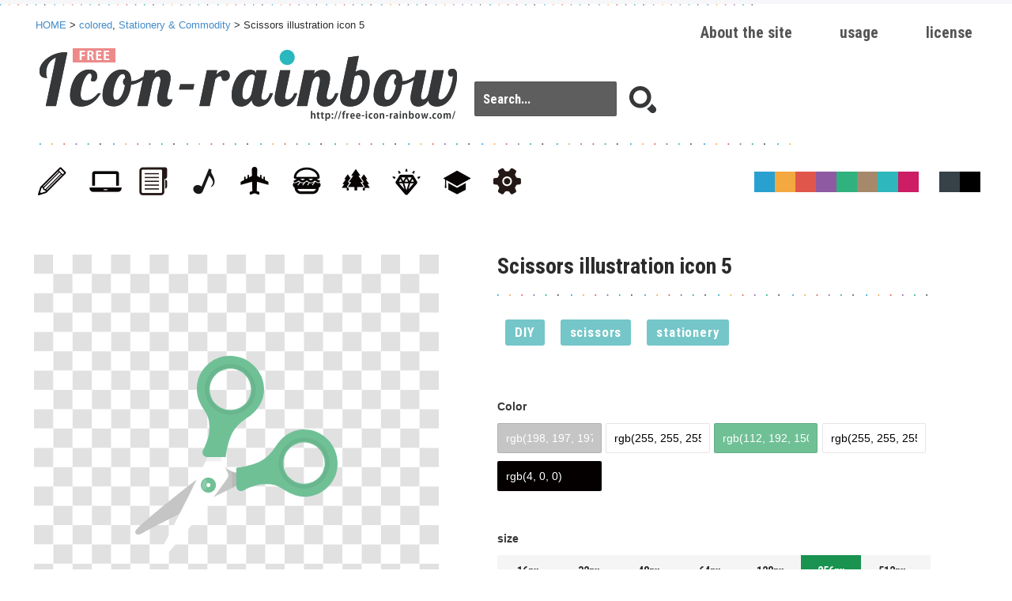

--- FILE ---
content_type: text/html; charset=UTF-8
request_url: https://free-icon-rainbow.com/scissors-illustration-icon-5/
body_size: 6581
content:
<!DOCTYPE html>
<!--[if lt IE 7]> <html class="ie6" lang="ja"> <![endif]-->
<!--[if IE 7]> <html class="ie7" lang="ja"> <![endif]-->
<!--[if IE 8]> <html class="ie8" lang="ja"> <![endif]-->
<!--[if gt IE 8]><!--> <html lang="ja"> <!--<![endif]-->
<head>
<meta charset="utf-8">

<meta name="viewport" content="width=device-width, initial-scale=1,user-scalable=0">

<meta name="author" content="Free icon rainbow | Over 4500 royalty free  icons" />
<link rel="alternate" type="application/rss+xml" href="https://free-icon-rainbow.com/feed/" title="RSS 2.0" />
<link rel="alternate" type="application/atom+xml" href="https://free-icon-rainbow.com/feed/atom/" title="Atom cite contents" />
<link href='https://fonts.googleapis.com/css?family=Roboto+Condensed:700' rel='stylesheet' type='text/css'>

<!-- Global site tag (gtag.js) - Google Analytics -->
<script async src="https://www.googletagmanager.com/gtag/js?id=UA-65259320-1"></script>
<script>
  window.dataLayer = window.dataLayer || [];
  function gtag(){dataLayer.push(arguments);}
  gtag('js', new Date());

  gtag('config', 'UA-65259320-1');
</script>

	<meta name="description" content="">
<meta name="keywords" content="DIY,scissors,stationery,Scissors illustration icon 5">

<link rel="pingback" href="https://free-icon-rainbow.com/04_rainbow/xmlrpc.php" />

<title>Scissors illustration icon 5 | Free icon rainbow | Over 4500 royalty free  icons</title>

<link rel="stylesheet" href="https://free-icon-rainbow.com/css/normalize.css" media="all" />
<link href="//cdnjs.cloudflare.com/ajax/libs/twitter-bootstrap/3.2.0/css/bootstrap.min.css" rel="stylesheet" type="text/css" media="all">   
<link rel="stylesheet" href="https://free-icon-rainbow.com/css/common.css?20200522-08" media="all" />

<link type="text/css" rel="stylesheet" href="https://code.jquery.com/ui/1.10.3/themes/cupertino/jquery-ui.min.css" />
<script type="text/javascript" src="https://code.jquery.com/jquery-1.10.2.min.js"></script>
<script type="text/javascript" src="https://code.jquery.com/ui/1.10.3/jquery-ui.min.js"></script>  

<link rel="shortcut icon" href="/img/favicon.ico" type="image/x-icon" />
<link rel="apple-touch-icon" href="/img/apple-touch-icon.png" />
<link rel="apple-touch-icon" sizes="57x57" href="/img/apple-touch-icon-57x57.png" />
<link rel="apple-touch-icon" sizes="72x72" href="/img/apple-touch-icon-72x72.png" />
<link rel="apple-touch-icon" sizes="76x76" href="/img/apple-touch-icon-76x76.png" />
<link rel="apple-touch-icon" sizes="114x114" href="/img/apple-touch-icon-114x114.png" />
<link rel="apple-touch-icon" sizes="120x120" href="/img/apple-touch-icon-120x120.png" />
<link rel="apple-touch-icon" sizes="144x144" href="/img/apple-touch-icon-144x144.png" />
<link rel="apple-touch-icon" sizes="152x152" href="/img/apple-touch-icon-152x152.png" />

<meta property="og:title" content="Scissors illustration icon 5 &laquo; Free icon rainbow | Over 4500 royalty free  icons Free icon rainbow | Over 4500 royalty free  icons"/>
<meta property="og:type" content="article"/>
<meta property="og:url" content="https://free-icon-rainbow.com/scissors-illustration-icon-5/"/>
<meta property="og:image" content="https://free-icon-rainbow.com/img/ogimg.jpg" />
<meta property="og:site_name" content="Free icon rainbow | Over 4500 royalty free  icons"/>
<meta property="og:description" content="Free icon rainbow is a website where free icon materials can be downloaded for business use. "/>

<meta name='robots' content='max-image-preview:large' />
<link rel='dns-prefetch' href='//fonts.googleapis.com' />
<link rel='dns-prefetch' href='//s.w.org' />
<link rel="alternate" type="application/rss+xml" title="Free icon rainbow | Over 4500 royalty free  icons &raquo; フィード" href="https://free-icon-rainbow.com/feed/" />
<link rel="alternate" type="application/rss+xml" title="Free icon rainbow | Over 4500 royalty free  icons &raquo; コメントフィード" href="https://free-icon-rainbow.com/comments/feed/" />
<link rel='stylesheet' id='wp-block-library-css'  href='https://free-icon-rainbow.com/04_rainbow/wp-includes/css/dist/block-library/style.min.css?ver=5.7.14' type='text/css' media='all' />
<link rel='stylesheet' id='twentythirteen-fonts-css'  href='//fonts.googleapis.com/css?family=Source+Sans+Pro%3A300%2C400%2C700%2C300italic%2C400italic%2C700italic%7CBitter%3A400%2C700&#038;subset=latin%2Clatin-ext' type='text/css' media='all' />
<link rel='stylesheet' id='genericons-css'  href='https://free-icon-rainbow.com/04_rainbow/wp-content/themes/icon/genericons/genericons.css?ver=3.03' type='text/css' media='all' />
<link rel='stylesheet' id='twentythirteen-style-css'  href='https://free-icon-rainbow.com/04_rainbow/wp-content/themes/icon/style.css?ver=2013-07-18' type='text/css' media='all' />
<!--[if lt IE 9]>
<link rel='stylesheet' id='twentythirteen-ie-css'  href='https://free-icon-rainbow.com/04_rainbow/wp-content/themes/icon/css/ie.css?ver=2013-07-18' type='text/css' media='all' />
<![endif]-->
<link rel="https://api.w.org/" href="https://free-icon-rainbow.com/wp-json/" /><link rel="alternate" type="application/json" href="https://free-icon-rainbow.com/wp-json/wp/v2/posts/8769" /><link rel="canonical" href="https://free-icon-rainbow.com/scissors-illustration-icon-5/" />
<link rel='shortlink' href='https://free-icon-rainbow.com/?p=8769' />
<link rel="alternate" type="application/json+oembed" href="https://free-icon-rainbow.com/wp-json/oembed/1.0/embed?url=https%3A%2F%2Ffree-icon-rainbow.com%2Fscissors-illustration-icon-5%2F" />
<link rel="alternate" type="text/xml+oembed" href="https://free-icon-rainbow.com/wp-json/oembed/1.0/embed?url=https%3A%2F%2Ffree-icon-rainbow.com%2Fscissors-illustration-icon-5%2F&#038;format=xml" />
<style type="text/css">.recentcomments a{display:inline !important;padding:0 !important;margin:0 !important;}</style>	<style type="text/css" id="twentythirteen-header-css">
			.site-header {
			background: url(https://free-icon-rainbow.com/04_rainbow/wp-content/themes/icon/images/headers/circle.png) no-repeat scroll top;
			background-size: 1600px auto;
		}
		@media (max-width: 767px) {
			.site-header {
				background-size: 768px auto;
			}
		}
		@media (max-width: 359px) {
			.site-header {
				background-size: 360px auto;
			}
		}
		</style>
	
<script data-ad-client="ca-pub-7601590937107684" async src="https://pagead2.googlesyndication.com/pagead/js/adsbygoogle.js"></script>
</head>
<body class="post-template-default single single-post postid-8769 single-format-standard single-author">

<div id="topWrap" class="clearfix">
<header id="mainHeader"><div id="innerTop">

<p id="pankuzu"><a href="https://free-icon-rainbow.com">HOME</a>&nbsp;&gt;&nbsp;<a href=""><a href="https://free-icon-rainbow.com/category/colored/" rel="category tag">colored</a>, <a href="https://free-icon-rainbow.com/category/stationery-commodity/" rel="category tag">Stationery &amp; Commodity</a></a>&nbsp;&gt;&nbsp;Scissors illustration icon 5</p>

    <ul id="main_nav">  		
					<li><a href="/license/">license</a></li>
                    <li><a href="/usage/">usage</a></li>
                    <li><a href="/about-free-icon-rainbow/">About the site</a></li>
    </ul>
    
        <h1><a href="https://free-icon-rainbow.com"><img src="https://free-icon-rainbow.com/img/i03_logo.png" alt="Scissors illustration icon 5 | Free icon rainbow | Over 4500 royalty free  icons"></a></h1>
        <nav id="mainNav">                 
            <ul class="clearfix00">
        		<li id="cat">                       
                  <ul id="categoryNav">
                       <li><a href="/category/stationery-commodity/"><span>Stationery & Commodity</span></a></li>
                       <li><a href="/category/web-consumer-electronics/"><span>Web & Consumer electronics</span></a></li>
                       <li><a href="/category/business-finance/"><span>Business & Finance</span></a></li>
                       <li><a href="/category/entertainment-sports/"><span>Entertainment & Sports</span></a></li>
                       <li><a href="/category/transportation-map/"><span>Transportation & Map</span></a></li>
                       <li><a href="/category/food-cooking/"><span>Food & Cooking</span></a></li>
                       <li><a href="/category/human-animals-plants/"><span>Human & Animals and plants</span></a></li>       
                       <li><a href="/category/fashion/"><span>Fashion</span></a></li>
                      <li><a href="/category/medical-education/"><span>medical & education</span></a></li>
                       <li><a href="/category/mark-ui/"><span>Mark & UI</span></a></li>
                                                
                   </ul>
               

            	</li>
            
            </ul>
        </nav>

   
        <div id="searchBox">
          
          	<form id="searchform" role="search" method="get" action="https://free-icon-rainbow.com/">
         
                <input id="search_txt" type="text" placeholder="Search..." value="" name="s">
                <input id="search_submit" type="submit" value="">
            </form>
        </div>
        
    
<ul id="selectColor">
    <li></li>
    <li></li>
    <li></li>
    <li></li>
    <li></li>
    <li></li>
    <li></li>
    <li></li>
    <li></li>
    <li></li>
    <li></li>
</ul>



</header>


<script type="text/javascript">
	var imgID="icon_10400";
	svgData="https://free-icon-rainbow.com/i/icon_10400/icon_104000.svg";
</script>


	<link rel="stylesheet" href="https://free-icon-rainbow.com/css/common-colored.css?20200521-24" media="all" />

	<link href="https://free-icon-rainbow.com/css/bootstrap.colorpickersliders.css" rel="stylesheet" type="text/css" media="all">
    <script src="//cdnjs.cloudflare.com/ajax/libs/twitter-bootstrap/3.2.0/js/bootstrap.min.js"></script>
    <script src="//cdnjs.cloudflare.com/ajax/libs/tinycolor/0.11.1/tinycolor.min.js"></script>
    <script src="https://free-icon-rainbow.com/js/bootstrap.colorpickersliders.js"></script>
  
    <script src="https://free-icon-rainbow.com/js/html2canvas-colored.js"></script>
	<script src="https://free-icon-rainbow.com/js/svgAdd-colored.js?20190528-03"></script>
	<script src="https://free-icon-rainbow.com/js/customize-colored.js?20190507"></script>  





<script type="text/javascript">
	var imgID="icon_10400";
	//svgData="/i/icon_10400/icon_10400_svg_s1.svg";
	var Scolor="+C6C5C5+70C096+040000";
	var colorG="5"; 
</script> 

<div class="inner">
   
    <div id="Maincolumn" class="clearfix">
		<!--<div class="addData icon_10400" data-icon="icon_10400"><div id="addBtn"></div>
       </div>--> 	
        <div id="mainImg">
        	<div class="bgmainImg" data-icon="icon_10400">
				<div id=again></div>
                <div id="cap_inner02">  
                    <div id="graph02"> 
                        <div id="svgArea"><?xml version="1.0" encoding="iso-8859-1"?>
<!-- Generator: Adobe Illustrator 22.1.0, SVG Export Plug-In . SVG Version: 6.00 Build 0)  -->
<svg version="1.1" id="_x34_" xmlns="http://www.w3.org/2000/svg" xmlns:xlink="http://www.w3.org/1999/xlink" x="0px" y="0px"
	 viewBox="0 0 512 512" style="enable-background:new 0 0 512 512;" xml:space="preserve">
<style type="text/css">
	.st0{fill:#C6C5C5;}
	.st1{fill:#FFFFFF;}
	.st2{fill:#70C096;}
	.st3{opacity:0.2;fill:#FFFFFF;}
	.st4{opacity:6.000000e-02;fill:#040000;}
</style>
<g>
	<path class="st0" d="M1.9,449.6c0.2,0.3,0.4,0.5,0.6,0.7c4,4,9.2,1.2,20.7-5c2.3-1.3,5-2.7,8-4.2c17.8-9.2,116.4-59.4,144.9-73.4
		c18-8.8,48.4-23.6,69-33.7c12.6-6.1,21.6-10.5,21.9-10.6l1.4-0.7l1.5-29.7l-18.8,2l-6.5-3.2l-28.5-14c-4.4-2.2-9.7-1.8-13.8,1
		c-13.1,9.1-45,31.8-89.5,67.1c-57.5,45.7-95.7,78.5-104.4,87.3L7.9,434C0.5,441.4-2.2,444.1,1.9,449.6z"/>
	<path class="st1" d="M62.4,510.1c-0.3-0.2-0.5-0.4-0.7-0.6c-4-4-1.2-9.2,5-20.7c1.3-2.3,2.7-5,4.2-8
		c9.2-17.8,59.4-116.4,73.4-144.9c8.8-18,23.6-48.4,33.7-69c6.1-12.6,10.5-21.6,10.6-21.9l0.7-1.4l29.7-1.5l-2,18.8l3.2,6.5l14,28.5
		c2.2,4.4,1.8,9.7-1,13.8c-9.1,13.1-31.8,45-67.1,89.5c-45.7,57.5-78.5,95.7-87.3,104.4l-0.8,0.8C70.6,511.5,67.9,514.2,62.4,510.1z
		"/>
	<g>
		<path class="st2" d="M487,211.5c-16.7-16.7-38.1-25.7-60.2-25.5c-21.9,0.2-42.2,9.4-58.7,26.5c-4.9,5.1-8.9,10.8-13.1,16.8
			c-8,11.5-17.1,24.5-35.5,35.6c-20.5,12.3-58.5,17.4-58.9,17.5l-4.8,0.6v46.8c0,3.2,1.2,6.3,3.5,8.5c3.9,3.9,9.7,4.7,14.4,2
			c14.2-7.9,36.3-14.9,45.2-15.4c32.8-1.9,39.4,2.3,61.3,16.2c36.9,23.4,78.2,19.6,107.8-10c15.7-15.7,24.2-37,23.9-59.8
			C511.7,248.5,502.8,227.3,487,211.5z M464.1,308.2c-20.3,20.3-53.4,20.3-73.8,0s-20.3-53.4,0-73.8s53.4-20.3,73.8,0
			C484.4,254.8,484.4,287.9,464.1,308.2z"/>
		<path class="st2" d="M282.7,157c6-4.2,11.7-8.2,16.8-13.1c17.1-16.5,26.3-36.8,26.5-58.7c0.2-22.1-8.8-43.5-25.5-60.2
			c-15.8-15.8-37-24.7-59.7-25c-22.9-0.3-44.1,8.2-59.8,23.9c-29.6,29.6-33.4,70.9-10,107.8c13.9,21.9,18,28.5,16.2,61.3
			c-0.5,8.9-7.5,31.1-15.4,45.2c-2.7,4.8-1.9,10.6,2,14.4c2.3,2.3,5.3,3.5,8.5,3.5H229l0.6-4.8c0.1-0.4,5.1-38.4,17.5-58.9
			C258.2,174.1,271.2,165,282.7,157z M203.8,121.7c-20.3-20.3-20.3-53.4,0-73.8c20.3-20.3,53.4-20.3,73.8,0
			c20.3,20.3,20.3,53.4,0,73.8C257.2,142.1,224.1,142.1,203.8,121.7z"/>
	</g>
	<path class="st2" d="M198.6,313.4c-7.4-7.4-19.5-7.4-27,0c-7.4,7.4-7.4,19.6,0,27c7.5,7.4,19.6,7.4,27,0
		C206.1,332.9,206.1,320.8,198.6,313.4z M188.9,330.6c-2.1,2-5.4,2-7.4,0c-2.1-2.1-2.1-5.4,0-7.5c2-2,5.4-2,7.4,0
		C190.9,325.2,190.9,328.5,188.9,330.6z"/>
	<path class="st3" d="M179.7,332c-2.2-2.4-2.5-6.1-0.8-8.8c0.7-1.2,1.7-2,2.7-2.6c0.6-0.3,0.8-1,0.4-1.6l-3.2-5.7
		c-0.3-0.6-1-0.8-1.6-0.5c-1.3,0.7-2.5,1.6-3.5,2.7c-6.4,6.4-6.4,16.7,0,23.1c0,0,0,0,0,0c0.4,0.4,1.1,0.4,1.6,0l4.9-4.3
		c0.5-0.5,0.5-1.3,0-1.8C180.1,332.4,179.9,332.2,179.7,332z"/>
	<g>
		<path class="st4" d="M472.8,225.7c-25.2-25.2-66.1-25.2-91.3,0c-25.2,25.2-25.2,66.1,0,91.3c25.2,25.2,66.1,25.2,91.3,0
			C498,291.8,498,250.9,472.8,225.7z M466,310.2c-21.4,21.4-56.3,21.4-77.7,0c-21.4-21.4-21.4-56.3,0-77.7
			c21.4-21.4,56.3-21.4,77.7,0C487.4,253.9,487.4,288.8,466,310.2z"/>
		<path class="st4" d="M195,39.2c-25.2,25.2-25.2,66.1,0,91.3c25.2,25.2,66.1,25.2,91.3,0c25.2-25.2,25.2-66.1,0-91.3
			C261.1,14,220.2,14,195,39.2z M279.5,123.7c-21.4,21.4-56.3,21.4-77.7,0c-21.4-21.4-21.4-56.3,0-77.7c21.4-21.4,56.3-21.4,77.7,0
			C300.9,67.4,300.9,102.2,279.5,123.7z"/>
		<path class="st4" d="M244.9,291.9v37.9c0,1.4,0.1,2.9,0.4,4.3c3.9-1.9,7.5-3.7,10.6-5.1v-34.4l-4.6,0.5L244.9,291.9z"/>
		<path class="st4" d="M217.4,256.1h-34.4c-1.4,3.1-3.2,6.6-5.1,10.6c1.4,0.2,2.9,0.4,4.3,0.4h38l-3.2-6.5L217.4,256.1z"/>
	</g>
</g>
</svg>
</div>
                     </div>
                 </div>
            </div>
 
        <div id="btnArea" class="clearfix">
			<div id="btn01"><img src="/i/icon_10400/icon_10400_svg_s1.svg"></div>
			<div id="btn02"><img src="/i/icon_10400/icon_10400_svg_s2.svg"></div>
			<div id="btn03"><img src="/i/icon_10400/icon_10400_svg_s3.svg"></div>
		</div>
        
						
        </div>
		
        <div id="imgDetail">
			
                     <h1>Scissors illustration icon 5</h1>
            <div id="sentence">            <div id="tag">
                        <a href="https://free-icon-rainbow.com/tag/diy/" rel="tag">DIY</a><a href="https://free-icon-rainbow.com/tag/scissors/" rel="tag">scissors</a><a href="https://free-icon-rainbow.com/tag/stationery/" rel="tag">stationery</a>            </div>
			</div>
   		           
            <span>Color</span>
			
		          <div id="colorArea" class="clearfix">
               <div class="inner">
                   <div id="setColor00" class="color"><input type="text" id="hsvflat00"><span></span></div>
                   <div id="setColor01" class="color"><input type="text" id="hsvflat01"><span></span></div>
                   <div id="setColor02" class="color"><input type="text" id="hsvflat02"><span></span></div>
                   <div id="setColor03" class="color"><input type="text" id="hsvflat03"><span></span></div>
                   <div id="setColor04" class="color"><input type="text" id="hsvflat04"><span></span></div>
                   <div id="setColor05" class="color"><input type="text" id="hsvflat05"><span></span></div>
                   <div id="setColor06" class="color"><input type="text" id="hsvflat06"><span></span></div>
                   <div id="setColor07" class="color"><input type="text" id="hsvflat07"><span></span></div>
                   <div id="setColor08" class="color"><input type="text" id="hsvflat08"><span></span></div>
                   <div id="setColor09" class="color"><input type="text" id="hsvflat09"><span></span></div>
                   <div id="setColor10" class="color"><input type="text" id="hsvflat10"><span></span></div>
                   <div id="setColor11" class="color"><input type="text" id="hsvflat11"><span></span></div>
                   <div id="setColor12" class="color"><input type="text" id="hsvflat12"><span></span></div>
				   <div id="setColor13" class="color"><input type="text" id="hsvflat13"><span></span></div>
				   <div id="setColor14" class="color"><input type="text" id="hsvflat14"><span></span></div>
               </div>   
           </div>
         		   
          <!-- <button id="randRGB">random</button> -->
           
			<span>size</span>
            <ul id="size" class="clearfix00">
                <li>16px</li>
                <li>32px</li>
                <li>48px</li>
                <li>64px</li>
                <li>128px</li>
                <li class="on">256px</li>
                <li>512px</li>
            </ul>
            
       
            <span>Download file</span>

            <div id="downBtn">
				<button type="button" id="button7" onclick="ddo()">PNG</button>
				<button type="button" id="button8" onclick="jjo()">JPG</button>
				<button type="button" id="button9" onclick="svg()">SVG</button>
            </div>
			
            
            <div id="downBtnIE">
                <ul>
                    <li><a href="" download="" target="_blank">PNG</a></li>
                    <li><a href="" download="" target="_blank">JPG</a></li>
                    <li><a href="" download="" target="_blank">SVG</a></li>
                </ul>
               <div id="downImg"><a id="ddd" href="" download="image"></a></div>
            </div>
            
            <div id="kakushi">
                <a href="" id="ss" download="Scissors illustration icon 5.png"></a>
                <a href="" id="jj" download="Scissors illustration icon 5.jpeg"></a>
                <a href="" id="export" download="Scissors illustration icon 5.svg"></a>
			</div>
            
        </div><!-- imgDetail -->
        
	<h2 class="clearfix">FREE VECTOR DOWNLOAD</h2>
    <p>A vector-based file, intended for DTP design. Does not become grainy when enlarged. </p>
   
	 <ul id="downImg02" class="clearfix">
            	<li>illustrator Ai</li>
        		<li>photoshop EPS</li>
    </ul>
    
 		<aside id="ad_responsive"><script async src="https://pagead2.googlesyndication.com/pagead/js/adsbygoogle.js"></script>
<!-- free-icon-rainbow_202006_res -->
<ins class="adsbygoogle"
     style="display:block"
     data-ad-client="ca-pub-7601590937107684"
     data-ad-slot="5361189735"
     data-ad-format="auto"
     data-full-width-responsive="true"></ins>
<script>
     (adsbygoogle = window.adsbygoogle || []).push({});
</script></aside>
		
		<aside id="ad01"></aside>
        
    <div id="related-entries" class="clearfix">
      	<h2><a href="https://free-icon-rainbow.com/category/colored/" rel="category tag">colored</a> | <a href="https://free-icon-rainbow.com/category/stationery-commodity/" rel="category tag">Stationery &amp; Commodity</a> Related post</h2>
<ul>


<li><a href="https://free-icon-rainbow.com/wiener-icon-2/"><img src="/i/icon_10868/icon_10868_svg_s1.svg" alt="Wiener icon 2"></li>



<li><a href="https://free-icon-rainbow.com/wiener-icon-1/"><img src="/i/icon_10867/icon_10867_svg_s1.svg" alt="Wiener icon 1"></li>



<li><a href="https://free-icon-rainbow.com/fried-egg-icon-2/"><img src="/i/icon_10866/icon_10866_svg_s1.svg" alt="Fried egg icon 2"></li>



<li><a href="https://free-icon-rainbow.com/fried-egg-icon-1/"><img src="/i/icon_10865/icon_10865_svg_s1.svg" alt="Fried egg icon 1"></li>



<li><a href="https://free-icon-rainbow.com/egg-case-icon/"><img src="/i/icon_10864/icon_10864_svg_s1.svg" alt="Egg case icon"></li>



<li><a href="https://free-icon-rainbow.com/work-gloves-icon-2/"><img src="/i/icon_10856/icon_10856_svg_s1.svg" alt="Work gloves icon 2"></li>



<li><a href="https://free-icon-rainbow.com/three-color-dumpling-icon/"><img src="/i/icon_10897/icon_10897_svg_s1.svg" alt="Three color dumpling icon"></li>



<li><a href="https://free-icon-rainbow.com/tree-icon-2/"><img src="/i/icon_10896/icon_10896_svg_s1.svg" alt="Tree icon 2"></li>



<li><a href="https://free-icon-rainbow.com/child-face-icon/"><img src="/i/icon_10859/icon_10859_svg_s1.svg" alt="Child face icon"></li>



<li><a href="https://free-icon-rainbow.com/pig-icon-3/"><img src="/i/icon_10858/icon_10858_svg_s1.svg" alt="Pig icon 3"></li>



<li><a href="https://free-icon-rainbow.com/dynamite-icon/"><img src="/i/icon_10857/icon_10857_svg_s1.svg" alt="Dynamite icon"></li>



<li><a href="https://free-icon-rainbow.com/hoe-icon-1/"><img src="/i/icon_10840/icon_10840_svg_s1.svg" alt="Hoe icon 1"></li>

</ul>
    </div>
    
    
    </div><!-- Maincolumn -->
    
    
</div>

</div>

<!--- ???????  -->

<div id="glayLayer"></div>

<section id="overLayer">

<header>
  <h2>Scissors illustration icon 5<span></span></h2>
</header>

<p class="waitImg">
<a href="https://icon-rainbow.com/" target="_blank" title=""><img src="https://free-icon-rainbow.com/img/wait.gif" alt="" id="waitIMG"></a>
</p>

<aside id="adpop">

	<script async src="//pagead2.googlesyndication.com/pagead/js/adsbygoogle.js"></script>
	<ins class="adsbygoogle"
		 style="display:inline-block;width:320px;height:100px"
		 data-ad-client="ca-pub-7601590937107684"
		 data-ad-slot="9280626332"></ins>
	<script>
	(adsbygoogle = window.adsbygoogle || []).push({});
	</script>

</aside>

    	<div id="dlBtnbox">
        	<p><span>5</span></p>
            <div id="dlBtnboxBtn"><a href="">illustrator Ai</a></div><!-- /#dlBtnboxBtn -->
        </div><!-- /#dlBtnbox -->
  
   
  <div id="btnClose"><img src="https://free-icon-rainbow.com/img/btn_close.gif" alt="CLOSE"></div>


</section><! -- / overLayer -->

 <span id="shirabe">1</span>
 <span id="shirabe02"></span>
 <span id="shirabe03"></span>
			
			
<!--+C6C5C5+70C096+0400005-->

<span class="cp-popover-container"></span>

<footer id="mainFooter">	
    <div class="inner">
        <nav id="mainNav" class="clearfix">                 
            <!--<a href="http://masking-tape-line.com/" target="_blank" alt="すぐに使える商用利用可の無料マスキングテープ風、罫線＆ライン素材配布サイト"><img src="/img/btn_fmt.jpg"></a><ul>
                    <li><a href="http://icon-rainbow.com/about-icon-rainbow/">ABOUT ICON RAINBOW</a></li>
                    <li><a href="http://icon-rainbow.com/license/">LICENCE</a></li>                                            
			</ul>-->
        </nav>
    
        <small>&copy; Copyright mahorova-works all right reserved. </small>
	</div>
   
</footer>

    <script src="https://d3js.org/d3.v3.min.js"></script>
    <script type="text/javascript" src="/js/canvg.js"></script>
 

<script type='text/javascript' src='https://free-icon-rainbow.com/04_rainbow/wp-includes/js/wp-embed.min.js?ver=5.7.14' id='wp-embed-js'></script>
</body>
</html>

--- FILE ---
content_type: text/html; charset=utf-8
request_url: https://www.google.com/recaptcha/api2/aframe
body_size: 268
content:
<!DOCTYPE HTML><html><head><meta http-equiv="content-type" content="text/html; charset=UTF-8"></head><body><script nonce="FPFmxN-6vIx__Kqwnm6jDw">/** Anti-fraud and anti-abuse applications only. See google.com/recaptcha */ try{var clients={'sodar':'https://pagead2.googlesyndication.com/pagead/sodar?'};window.addEventListener("message",function(a){try{if(a.source===window.parent){var b=JSON.parse(a.data);var c=clients[b['id']];if(c){var d=document.createElement('img');d.src=c+b['params']+'&rc='+(localStorage.getItem("rc::a")?sessionStorage.getItem("rc::b"):"");window.document.body.appendChild(d);sessionStorage.setItem("rc::e",parseInt(sessionStorage.getItem("rc::e")||0)+1);localStorage.setItem("rc::h",'1769530732664');}}}catch(b){}});window.parent.postMessage("_grecaptcha_ready", "*");}catch(b){}</script></body></html>

--- FILE ---
content_type: text/css
request_url: https://free-icon-rainbow.com/css/common-colored.css?20200521-24
body_size: 6042
content:
@charset "utf-8";
/* CSS Document */


html,body{
	position:relative;
    height: 100%;   /* ブラウザ画面の高さをめいっぱいに使用 */
         /* こうしないと、htmlとbody要素は内包しているコンテンツの部分までしか高さが出ません*/
    background-position:top center;
}


@media screen and (max-width: 1530px) {
       .inner {
        max-width: 1200px !important;
        clear: both;
    }
}


@media screen and (max-width: 1200px) {
       .inner {
        max-width: 860px !important;
        clear: both;
    }
}



.pal10{padding-left:10px}
.par10{padding-right:10px}

.single svg{
	width:256px;
	height:auto;
	vertical-align:bottom;

}

#nav_sentence{
	margin: 10px 0 0px 10px;
}

#wp_page_numbers{
	height:100px;
}

#related-entries ul li{
	float:left;
	margin-right:36px;
	    list-style: none;
}
#related-entries ul{
	margin-top:20px;
	
}


#ad_side{
	display:none;
	
}

p.waitImg{
	width: 600px;
	text-align: center;
    margin:20px auto 20px;
}

aside#adpop{
	width:320px;
	margin:0px auto 10px;
}


#ad_responsive{
	height:160px;
	clear:both;
    padding-left:20px; 
	padding-top:20px;
}

.page #ad_responsive{
    padding-left:36px; 
}

.page_numbers{
	margin-top:40px;
}

.page .comments-area {
    margin: 60px auto 50px;
	padding-left: 36px;
}

.clearfix00:after{
	content:"";
	display:block;
	clear:both;
	width:100%;
	height:1px;
}




#downBtnIE,#color3{
	display:none;
	
}


.clearfix00:after{
	display:block;
	content:"";
	clear:both;
	width:100%;
	
}

ul,ol{
  margin: 0;
}

#search_submit{
	display:none;
}

#links .linksBox{
	display:block;
	width:23%;
	float:left;
	border:#f5f5f5 5px solid;
	padding:10px 10px 5px 10px;
	margin:0px 10px 10px 0px;
	height: 290px;
}

#links h4 a{
	color:#478D90;
}

#links .linksBox img{
	margin:10px 0px;
}


#links .linksBox div a:hover{
	background:#FFFFFF;
	opacity:0;
	width:200px;
	height:120px;
}


#aboutImg_sp{
	display:none;	
}


#content .linksBox p.sentence{
	margin:10px 0 0 0;
	padding:0px;
}


h2#top,
h2.archive-title{
	padding:0 0 5px 50px;
	margin:0px 0 20px 0;
	font-family: 'Roboto Condensed', sans-serif;
	letter-spacing:0.01em;
	position:relative;
	border-bottom:hsla(45, 14%, 86%, 1) 1px dashed;
}



.page #Maincolumn h2.m100{
	margin-top:100px;
}


#Maincolumn h1{
	font-size:200%;
	margin-top:0px;	
}


p.important{
	font-size:120%;
	/*border-bottom:hsla(45, 14%, 86%, 1) 1px dashed;*/
	margin-bottom:20px;

}

html{
	overflow-x:hidden;
}

textarea#comment{
	width:60%;
}

code{
	display: none;	
}

a{
	text-decoration:none !important;
}


div#dlBtnbox p{
	text-align:center;
	letter-spacing:1.1;
	font-size:140%;
}

div#dlBtnbox p span{
	font-size:1.8em;
	font-weight:bold;
}

#overLayer #btnClose{
	position:absolute;
	top:0px;
	right:0px;
}


div#dlBtnboxBtn{
	display:none;
	width:50%;
	height:2.5em;
	line-height:2.5em;
	text-align:center;
	margin:0 auto;
	color:#fff;
	font-size:140%;
	font-weight:bold;
	background:#539b86;
	border-bottom:4px solid #387E71;
	border-radius:5px;
	cursor:pointer;
}
div#dlBtnboxBtn:hover{
	background:#FC0;
	border-bottom:4px solid #F90;
}
div#dlBtnboxBtn a{
	text-decoration:none;
	color:#fff;
	display:block;
}

#glayLayer{
    position:fixed;
    top:0;
    left:0;
    height:100%;
    width:100%;
    background:black;
    opacity: 0.60;
    filter:alpha(opacity=60);
	display:none;
	z-index:100;
}

#overLayer{
	display:none;
    position:absolute;
    top:0%;
    left:50%;
	width:640px;
	margin-left:-250px;
	background:#FFFFFF;
	opacity: 1;
	z-index:101;
	margin-top:50px;
	padding-bottom:20px;
}

#overLayer h2{
	margin:0px;
	background: #A1A07F;
	color: #ffffff;
	padding: 15px 15px 5px 15px;
	font-size:150%;
	line-height:1.6em;
}


#overLayer h2 span{
	font-size:90%;
	display:block;
	
}

#colorBox01,#colorBox02,#colorBox03,#colorBox04{
	width:22px;
	height:22px;
	float:left;
	margin:6px 6px;
	background:#fff;
	border-radius:2px;
	
}

#colorBox01,#colorBox04{
	background:none;
	margin-left:50px;
	margin-right:12px;
	background-size:98%;
	
}

#colorBox01{
	background:url(../img/save.svg) no-repeat center center;
}

img,svg {
	max-width: 100%;
	height: auto;
	vertical-align:baseline;
}

.ie8 img{
  width: auto;
}

.page .inner{
	padding:5px;
	-moz-box-sizing:border-box;
	box-sizing:border-box;
	
}




/****************************************  ヘッダー    *****************************************/



#topMaincolumn{
	width:100%;
	padding:5px;
	min-height:600px;
}

#topMaincolumn aside#ad01{
	display:none;
}




#singleWrap header .inner{
	margin:2px auto 0px;
	position:relative;
	padding-top:40px;

}

#topMaincolumn ul li{
	box-sizing:border-box;
	float:left;
	height:170px;
	text-align:center;
	position:relative;
}


#topMaincolumn ul li p{
	font-size:80%;
	color:#f5f5f5;
	overflow: hidden;
    text-overflow: ellipsis;
    white-space: nowrap;
	padding:10px;
	margin-bottom:10px;
}

#topMaincolumn ul li a{
	display: inline-grid;
	width:100%;
	height:100%;
	 transition-property: all;
  transition: 0.2s linear;
}



#Maincolumn{
	width:100%;
    margin-bottom: 80px;
	padding-top:30px;
}


#Maincolumn #mainImg{
	height:auto;
	top:0px;
	float:left;
	text-align:center;
    text-align:center;
	padding-bottom:50px;
}


#Maincolumn #mainImg .bgmainImg{
	background-image: url(/img/square.png);
    background-position: 0 0px;
	width:512px;
	height:512px;
	display:block;
	display:table-cell;
	vertical-align:middle;
	text-align:center;
	overflow:hidden;
	padding: 0;
	margin:0;
}


#Maincolumn #svgArea{
	padding: 0;
	margin:0;
	overflow: hidden;
}

#Maincolumn #mainImg .bgmainImg #cap_inner02{
	width:512px;
	/*height:512px;*/
	display:block;
	display:table-cell;
	vertical-align:middle;
	text-align:center;
	height: auto;
	padding: 0;
	margin:0;
}

#Maincolumn #mainImg .bgmainImg #cap_inner02 #graph02{
	margin:0 auto;
	padding:0px;
	width:100%;
	height: auto;
	/*display:block;*/
}

#Maincolumn #mainImg .bgmainImg img{
	display:table-cell;
	vertical-align:middle;
	width:50%;
	margin:0 auto;
}



#Maincolumn #imgDetail p{
	margin-bottom:10px;
	
}

#Maincolumn #imgDetail span{
	display:block;
	margin:30px 0 10px;
	font-weight:bold;
	color:#3A3838;
	clear:both;
	
}

#Maincolumn #imgDetail ul#size{
	width:100%;
	background:#f5f5f5;
	overflow:hidden;
	font-family: 'Roboto Condensed', sans-serif;
}

#Maincolumn #imgDetail ul#size li{
	float:left;
	width:14%;
	display:block;
	padding:10px 0;
	text-align:center;
	cursor:pointer;
}

#Maincolumn #imgDetail ul#size li.on{
	background:#1a9250;
	color:#FFFFFF;
}


#Maincolumn #imgDetail ul#file li{
	width:14%;
	margin-right:0.5%;
	float:left;
	height:80px;
	border:4px;
	background:#898989;
	color:#FFFFFF;
	padding:25px 10px 15px;
	box-sizing:border-box;
	font-weight: bold;
	font-size:110%;
	text-align: center;	
}

#downBtn,
#downBtnIE{
	padding:0px 0px;
	width:100%;
	margin:0px auto;
	
}

#downBtn button{
	width: 33.3%;
	float: left;
	height: 30px;
	background:#ffffff;
	color: #354144;
	padding: 20px 10px 35px 40px;
	font-weight: bold;
	font-size: 130%;
	letter-spacing:0.1em;
	text-align: center;
	border:none;
	font-family: 'Roboto Condensed', sans-serif;
	background:url(../img/btn_downb.png) 20px 15px no-repeat;
}

#downBtnIE li{
	width: 33.3%;
	float: left;
	background:#ffffff;
	color: #354144;	
	font-weight: bold;
	font-size: 130%;
	letter-spacing:0.1em;
	text-align: center;
	border:none;
	font-family: 'Roboto Condensed', sans-serif;
	background:url(../img/btn_downb.png) 20px 15px no-repeat;
	
}

#downBtnIE li a{
	padding: 20px 10px 35px 40px;
	display:block;
	width:100%;
	height:100%;
	-moz-box-sizing:border-box;
	box-sizing:border-box;
	color:#354144;
}
#downBtnIE li a:hover{
	background:#1a9250 url(../img/btn_downw.png) 20px 15px no-repeat;
	color:#fff;
}


#downBtn button#button7,
#downBtnIE li:nth-child(1){
	border-top:#333333 3px solid;
	border-bottom:#333333 3px solid;
	border-left:#333333 3px solid;
	border-radius:0 0 0 3px;
}

#downBtn button#button8,
#downBtnIE li:nth-child(2){
	border-top:#333333 3px solid;
	border-bottom:#333333 3px solid;
	border-left:#333333 3px solid;
	border-right:#333333 3px solid;	
}
#downBtn button#button9,
#downBtnIE li:nth-child(3){
	border-top:#333333 3px solid;
	border-bottom:#333333 3px solid;
	border-right:#333333 3px solid;
	border-radius:0 0 3px 0px;
}


#downBtn button:hover{
	color:hsla(0,0%,100%,1.00);
	background:#FF6280 url(../img/btn_downw.png) 20px 15px no-repeat;
}

#Maincolumn #imgDetail #downImg li{
	padding: 16px 0px;
	text-align: center;
	margin: 60px auto 10px;
	color: #fff;
	border-radius: 2px;
}

#Maincolumn #imgDetail #downImg li a{
	color:#FFFFFF;
	
}

#Maincolumn #imgDetail #downImg li:nth-child(1){
	background: #FF6969;
	width: 80%;
	margin:60px auto 0px;
	
}

#Maincolumn #imgDetail #downImg li:nth-child(2){
	background: #2cb8c5;
	width: 40%;
}

#Maincolumn h2{
	padding-left:0px;
	margin:0px 0 10px 0;
	padding-top:50px;

}



footer#mainFooter{
	background:#19191a;
	position:relative;
	width:100%;
	padding:30px 0 30px;
	text-align:center;
	clear:both;
	margin:0px 0 0 0;
	z-index:30;
	clear:both;
	height:180px;
}


footer#mainFooter ul li{
	float:left;
	margin-right:40px;
	font-size:110%;
	margin-right:20px;
}

footer#mainFooter ul li a{
	color:#FFFFFF;
	font-family: 'Roboto Condensed', sans-serif;
	
}
footer#mainFooter small{
	color:#eee;
	padding-top:50px;
	display:inline-block;
}



div#fileDown span.title{
	color:#FFFFFF;
}


#downBox01,
#downBox02,
#downBox03{
	float:left;
	z-index:200;
}

#downBox01{
	width:40%;
	margin-right: 50px;
}

#downBox02{
	width:30%;
}

#downBox03{
	width:24%;
}




div#fileDown ul#colorBox{
  width: 92px;
  height: 62px;
  position: absolute;
  top: 20px;
  right:54px;
}

div#fileDown ul#colorBox li{
	width:30px;
	height:30px;
	float:left;
}
div#fileDown ul#colorBox li.on{
	border: #353535 1px solid;
}

ul#color3{
	clear:both;
}

ul#color3 li{
	width:30px;
	height:30px;
	float:left;
	margin:6px;
	border:hsla(0,0%,58%,0.50) 1px solid;
	border-radius:2px;
}


div#sentence{
    padding-bottom: 10px;
	
}
div#sentence p{
	color:hsla(0,0%,73%,1.00);
	
}

#colorArea div{
    margin-bottom: 10px;
    width: 24%;
    margin-right: 1%;
    float: left;
}

#colorArea div input{
    padding: 10px;
}


/*サイズの指定のスタイル*/
div#fileDown ul#size02{
	width:100%;
	position:relative;
	font-family: 'Roboto Condensed', sans-serif;
	margin-bottom:20px;
	margin-right: 30px;
}

div#fileDown ul#size02 li{
	float:left;
	width:16%;
	display:block;
	-moz-box-sizing:border-box;
	box-sizing:border-box;
	text-align:center;
	cursor:pointer;
	border:#B0B0B0;
	background:#ffffff;
	color:#111111;
	font-size:90%;
	height: 40px;
	line-height: 40px;
	font-weight: bold;
	transition-duration: 0.2s;
}

div#fileDown #kakuchoushi li{
	font-size:90%;
	width: 30%;
	float: left;
	background: #ffffff;
	color: #111111;
	-moz-box-sizing: border-box;
	box-sizing: border-box;
	font-weight: bold;
	font-family: 'Roboto Condensed', sans-serif;
	text-align: center;
	cursor:pointer;
	height: 40px;
	transition-duration: 0.2s;
	line-height: 40px;
}

div#fileDown #kakuchoushi li:hover{
	background: #1a9250;
	color:#FFFFFF;
}


div#fileDown ul#size02 li.on{
	background:#1a9250;
	color:#FFFFFF;
}

div#fileDown ul#size02 li:hover{
	background:#1a9250 !important;
	color:#FFFFFF;
}



div#fileDown ul#colorBox li.on{
	border:4px solid hsla(180, 44%, 48%, 0.9);
}

ul#color3 li.on{
	border:#2FB0BB 2px solid;
}


div#fileDown ul#colorBox li:nth-child(1),
ul#color3 li:nth-child(1){
	background:rgba(70,70,70,1.00);
}
div#fileDown ul#colorBox li:nth-child(2),
ul#color3 li:nth-child(2){
	background:rgba(0,0,0,1.00);
}
div#fileDown ul#colorBox li:nth-child(3),
ul#color3 li:nth-child(3){
	background:rgba(255,255,255,1.00);
}

div#fileDown ul#colorBox li:nth-child(4),
ul#color3 li:nth-child(4){
	background:#28a1d0;
}

div#fileDown ul#colorBox li:nth-child(5),
ul#color3 li:nth-child(5){
	background:#f4a840;
}

div#fileDown ul#colorBox li:nth-child(6),
ul#color3 li:nth-child(6){
	background:#e1564b;
}

div#fileDown ul#colorBox li:nth-child(7),
ul#color3 li:nth-child(7){
	background:#8e5ba2;
}

div#fileDown ul#colorBox li:nth-child(8),
ul#color3 li:nth-child(8){
	background:#30b27f;
}

div#fileDown ul#colorBox li:nth-child(9),
ul#color3 li:nth-child(9){
	background:#a5896a;
}

div#fileDown ul#colorBox li:nth-child(10),
ul#color3 li:nth-child(10){
	background:#2eb8bd;
}

div#fileDown ul#colorBox li:nth-child(11),
ul#color3 li:nth-child(11){
	background:#cc1d65;
}


/*拡張子の選択 JPG PNGなど*/
div#fileDown #downBtn02{
	width:100%;
	margin-bottom:20px;
}




div#fileDown #kakuchoushi li.on{
	background:#1a9250;
	color:hsla(0,0%,100%,1.00);
}



div#fileDown #btnWeb{
	text-align: center;
	margin:30px auto;
	color: #fff;
	border-radius: 2px;
	float: left;
	color: #FFFFFF;
	width: 90%;
	margin-right: 2%;
	background:hsla(0, 97%, 70%, 0.9);
	font-weight:bold;
}

div#fileDown #btnWeb a{
	display:block;
	padding: 16px 0px;
	width:100%;
	height:100%;
	color:#FFFFFF;
	text-decoration:none;
	
}
div#fileDown #btnWeb:hover{
	background:hsla(0, 100%, 76%, 0.9);
}

div#fileDown input#allDown{
  height: 40px;
  width: 100%;
  color: #FFFFFF;
  font-weight: bold;
  background: #1a9250 url(../img/btn_downw.png) 14px 8px no-repeat;
  background-size: 22px auto;
  padding-left: 40px;
  font-size:90%;
}

div#fileDown input#allDown:hover{
	color:#FFFFFF;
	background:#59C9C9 url(../img/btn_downw.png) 14px 8px no-repeat;
	background-size: 22px auto;
}

div#fileDown input#togetherVal{
	height:30px;
	width: 100%;	
}


div#fileDown ul#size02 img{
	position:absolute;
	width:340px;
	height:80px;
	
	
}

footer#mainFooter ul{
	width:100%;
	margin:0 auto;
	
}




p#clear_btn{
	color:#666 !important;
	width:50%;
	cursor:pointer;
	padding-top:4px;
}

p#clear_btn:hover{
	color:#F3585B !important;
}




#Maincolumn aside#ad01{
	display:none;
	
}


#downImg02 li{
	padding: 16px 40px 16px 50px;
	text-align: center;
	color: #fff;
	border-radius:0px;
	font-size:120%;
	color:#222;
	width:96%;
	margin:10px auto;
	/*background: #FF6969;*/
	border:#333333 3px solid;
	background:url(/img/btn_downb.png) 26px 16px no-repeat;
	cursor:pointer;
	font-family: 'Roboto Condensed', sans-serif;
	-webkit-box-sizing:border-box;
	box-sizing:border-box;
	font-weight: bold;
}

#downImg02 li:hover{
	color:#FFFFFF;
	background:#FF6280 url(/img/btn_downw.png) 26px 16px no-repeat;
}


div#fileDownClose{
	display:block;
	cursor:pointer;
	position:absolute;
	top:0px;
	right:0px;
	padding:80px 0 0 6px;
	
}

div#fileDown{
	left:0px;
	width:100%;
	z-index:50;
	height:110px;
	/*height:260px;*/
	position:absolute;	
	background-color: rgba(0, 0, 0, 0.9);
	background: rgba(0, 0, 0, 0.9);
	color: rgba(0, 0, 0, 0.9);	
	position: fixed;
	bottom:0px;
    display: none !important;
}

h2#top{
	margin-top:20px;
	width:97%;
}

p#top:before{
	content:"";
	display:block;
	background:url("../img/hatena.png") no-repeat center center;
	height: 39px;
	width: 50px;
	float:left;
	margin-right:10px;
}

p#top{
font-size: 90%;
    max-width: 700px;
    letter-spacing: 0.03em;
    line-height: 1.8em;
    background: #f5f5f5a8;
    padding: 12px 16px 20px 16px;
    margin: 5px 0 0 0;
    text-align: left;
    border-radius: 0px 0px 10px 10px;
}

p.top strong{
	font-weight:100;
	
}




div#fileDown p{
	color:hsla(0,0%,100%,1.00);
	width:100%;
}


p#pankuzu{
    text-align: left;
}





.page ul.category li span{
	display:block;
	font-size:80%;
	height:3em;	
}


.page ul.category:after{
	display:block;
	content:"";
	clear:both;
	width:100%;
	height:40px;
}

.page ul.category li{
  width: 25%;
  float: left;
  text-align: center;
  padding:20px 0 20px;
  	transition-property: all;
  	transition: 0.2s linear;
	font-size:90%;
	
}

.page ul.category li a{
	display:block;
	width:100%;
	height:100%;
   
	color:hsla(206,19%,37%,1.00) !important;	
}

.page ul.category li a o{
     min-height: 78px;
    display: inline-block;
}



.page ul.category li:hover{
	background:#f5f5f5;
	color:#428bca;
}

.page #Maincolumn ul.category li img{
	margin: 20px 0px 10px;
	width:56px;
}




/****************************************************************************************************************/




.page ul.category li{
  width: 20%;
}
	
.page ul.category li span{
	display:block;
	font-size:110%;
	
}

div#fileDown p{
	width:37%;
	float:left;
}


#ad_side{
	display:block;
	position:absolute;
	right:-60px;
	width:320px;
	height:100px;
	top:90px;	
}


.fb_iframe_widget{
	float:left;
	display:inline-block;
	margin-right:16px;
}




.page .inner{
	padding:0px;
}

.page #Maincolumn{
	padding-right:80px;
	
}


#downImg02 li{
	padding: 16px 40px 16px 50px;
	text-align: center;
	margin: 20px 0 10px;
	color: #fff;
	border-radius:0px;
	float:left;
	font-size:120%;
	color:#222;
	width:30%;
	margin-right:2%;

	font-family: 'Roboto Condensed', sans-serif;
}

#downImg02 li:hover{
	background:#FF6280 url(/img/btn_downw.png) 26px 16px no-repeat;
}



#Maincolumn{
	width:100%;
	box-sizing:border-box;
	/*margin-top:30px;*/
	/*padding-top:0px;*/
    margin-left: 3px;
}

/*
#Maincolumn aside#ad01{
	display:block;
	position:absolute;
	right:-160px;
	width:160px;
	top:26px;
}
*/

aboutImg_sp{
	display:none;
}

aboutImg_pc{
	display:block;
}
	
#open{
	display:none;
	
}

div#fileDown .sideInner{
	width:1200px;
	margin:0px auto;
	position:relative;
	padding:10px 0 10px;
	z-index:100;

}

#Maincolumn #imgDetail{
	width:46.5%;
	float:left;
	padding-left:10px;
    margin-top: 0px;
	-moz-box-sizing:border-box;
	box-sizing:border-box;
}


.page #topMaincolumn ul li{
	-moz-box-sizing:border-box;
	box-sizing:border-box;
	width:20%;
	float:left;
	height:170px;
	text-align:center;
	transition-property: all;
  	transition: 0.2s linear;
}

#topMaincolumn ul li div,
#topMaincolumn ul li a,
#topMaincolumn ul li a img{
	transition-property: all;
  	transition: 0.2s linear;
}

#topMaincolumn aside#ad01{
	display:block;
	position:absolute;
	right:-140px;
	width:140px;
    top:0px;
}




#colorBox{
	height:50px;
}

.form-vertical input{
	width:50%;
	margin:0;
	float:left;
}

footer .inner{
	width:80%;
	margin:0 auto;
}


footer#mainFooter ul{
	width:300px;
	margin:0 auto;
	
}


header#mainHeader h1:before{
	content:"";
	display:block;
	top:-12px;
	left:5px;
	position:absolute;
	width:41px;
	height:31px;
}



header#singleHeader{
	height:246px;
}

#singleWrap header .inner{
	width:1200px;
	margin:2px auto 0px;
	position:relative;
	padding-top:4px;
}



header#mainHeader #lang{
	width:1200px;
	margin:0px auto;
	position:relative;
	
}

header#mainHeader #lang #lang_sel{
	position:absolute;
	top:-110px;
	right:10px;
	
}


.inner{
	max-width:1530px;
	clear:both;
}

#topMaincolumn ul li{
	width: 167px;
	height: 180px;
}

#topMaincolumn ul li div{
	height:180px;
    
	
}

#topMaincolumn ul li img{
	padding:0px 0 20px 0;
	max-width: 64px;
    max-height: 90px;
    margin: 0 auto;

}





/* サイドコンテンツ部分 */



#addArea li{
	float:left;
	width:65px;
	height:65px;
	float:left;
	margin:10px 20px 10px 0;
	position:relative;
	padding:5px;
	/*background: url(../img/bg_imgmain.png) ;*/
}

#addArea li:before{
	content:"";
	display:block;
	width:20px;
	height:20px;
	position:absolute;
	right:-10px;
	top:-10px;
	/*background:#D04346;*/
	background:url("../img/btn_sizeclose.png") no-repeat;
	
}

#addArea li img{
	width:55px;
	height:55px;
	
}



span#ren{
	font-size:160%;
	padding:0 6px;
}
span.small{
	font-size:90%;
	padding-left:20px;
	
}


#shirabe{
	clear:both;clear:both;
	margin:100px;
	width:500px;
	color:#ffffff !important;

}


#shirabe02{
	width:500px;
	color:#ffffff !important;

	
}


.i-i01_topline {
  background-position: 0 0;
  height: 7px;
  width: 1736px;
}

.i-i02_common_line {
  background-position: 0 -7px;
  height: 2px;
  width: 186px;
}

.i-i03_logo {
  background-position: 0 -9px;
  height: 93px;
  width: 531px;
}

.i-i04_btnclose {
  background-position: 0 -102px;
  height: 60px;
  width: 40px;
}



.home #topWrap{
    height: 380px;
}

.category #topWrap,
.archive #topWrap{
    height: 250px;
}

.single #topWrap{
    height: 320px;
}


#singleWrap #searchBox{
  font-size: 120%;
  height: 26px;
  width: 300px;
}


.page h2{
	margin-top:50px;
}

.archive-meta{
	padding:6px;
	margin-bottom:10px;
	
}


.page ul#ban{
	margin:10px 10px 20px 6px;
	
}
.page ul#ban li{
	font-size: 110%;
    margin: 0 0 26px 0;
    line-height: 2em;
    padding-left: 30px;
    width: 100%;
    height: auto;
    text-align: left;
}

.page ul#ban li:before{
	display:block;
	content:"";
	float:left;
	width:3px;
	height:12px;
	margin:8px 10px 0px 0px;
	border-left:12px solid #4D4D4D;
}

.page #Maincolumn h2.ttl_category{
	font-size:120%;
	font-weight:100;
	padding:20px 0px;
	border-bottom: 1px dashed #333;
}

ul#selectColor{
	float: left;
	height: 100px;
}

ul#selectColor li{
	margin-top:10px;
	width:26px;
	height:26px;
	float:left;
	    list-style: none;
}

ul#selectColor li.on{
	width:26px;
	height:50px;
	transform-origin: 0 0;
	transition-property: all;
  	transition: 0.2s linear;
}

#selectColor li:nth-child(1){background:#28a1d0;}
#selectColor li:nth-child(2){background:#f4a840;}
#selectColor li:nth-child(3){background:#e1564b;}
#selectColor li:nth-child(4){background:#8e5ba2;}
#selectColor li:nth-child(5){background:#30b27f;}
#selectColor li:nth-child(6){background:#a5896a;}
#selectColor li:nth-child(7){background:#2eb8bd;}
#selectColor li:nth-child(8){background:#cc1d65;}
#selectColor li:nth-child(9){background:#ffffff;}
#selectColor li:nth-child(10){background:#364148;}
#selectColor li:nth-child(11){background:#000000;}	

#btnArea{
    margin: 20px 0 0 0;
}

#btnArea div{
	width: 100px;
	height: 100px;
	float: left;
	padding: 10px;
	box-sizing: border-box;
	cursor: pointer;
}
#btnArea div img{
    width: 100%;
    height: auto;
}


.devPC {display:block !important;}
.devSP {display:none !important;}	


#wp_page_numbers{
	position:relative;
	display: block;
    margin: 50px 0 0 30px;
}

#wp_page_numbers li {
    text-align: left;
    letter-spacing: 0px;
    word-spacing: 0px;
    width: 60px !important;
    float: left;
    margin-bottom: 16px;
    height: 50px !important;
    margin: 0 10px 0 10px;
}


.wp_social_bookmarking_light{
    border: 0 !important;
    padding: 10px 0 20px 0 !important;
    margin: 0 !important;
}
.wp_social_bookmarking_light div{
    float: left !important;
    border: 0 !important;
    padding: 0 !important;
    margin: 0 5px 0px 0 !important;
    min-height: 30px !important;
    line-height: 18px !important;
    text-indent: 0 !important;
}
.wp_social_bookmarking_light img{
    border: 0 !important;
    padding: 0;
    margin: 0;
    vertical-align: top !important;
}
.wp_social_bookmarking_light_clear{
    clear: both !important;
}
#fb-root{
    display: none;
}
.wsbl_facebook_like iframe{
    max-width: none !important;
}
.wsbl_pinterest a{
    border: 0px !important;
}


#topMaincolumn ul#aboutList li{
	width: 30% !important;
	min-height: 360px;
}
#topMaincolumn ul#aboutList li img{
max-width: 360px;
max-height: 100%;
}

/**************************************************************************************************************************************************************************************************************/


@media screen and (max-width: 741px)  {

	.devPC {display:none !important;}
	.devSP {display:block !important;}	    


	
	.fb_iframe_widget{
		margin-right:4px !important;
		margin-left:4px !important;
	}

	html, body {
		position: relative;
		height: 100%;
		background-size: 160px 160px;
		background-repeat: repeat;
		background-position: top center;
		background: url(/img/bg_body_sp.gif) center 20px;
	}
	
	#topMaincolumn ul#aboutList li{
		width: 100% !important;
	}


	#Maincolumn h1{
		font-size:22px;
		margin: 10px 0 20px 0px;
		padding: 10px 0 30px 0;
	}

	#ad_responsive{
		padding-left: 0px;
	}    

	
	#nav_sentence {
		margin: 40px 10px 40px 10px;
	}




	p#top {
		padding: 10px 16px 10px 16px;
	}    

	.home #topWrap {
		height: auto;
	}

    
	#topMaincolumn{
		width: 334px;
		margin: 0 auto;
		padding: 0px;
	}



    .single #topWrap{
        height: auto;
    }    
    
	#wp_page_numbers {
		margin: 0px 0 0 0px !important;
	}
    
    #wp_page_numbers a{
        padding: 0px !important;
        line-height: 40px !important;
    }
    
	#wp_page_numbers li {
		width: 40px !important;
		margin-bottom: 16px;
		height: 40px !important;
		margin: 0 10px 6px 10px;
	}

	#Maincolumn #mainImg {
		width: 100%;
		height: auto;
		float: none;
		padding-bottom: 30px;
	}

	#Maincolumn #imgDetail {
		width: 100%;
		float: none;
		padding: 10px;
		margin-top: 0px;
		box-sizing: border-box;
	}

	#btnArea {
		margin: 20px 0 0 0;
		height: auto;
	}

	#btnArea div {
		width: 80px;
		height: 120px;
		float: left;
		padding: 10px;
		box-sizing: border-box;
	}

	#downBtnIE li {
		width: 33.3%;
		float: left;
		font-size: 120%;
		letter-spacing: 0.1em;
		background: url(../img/btn_downb.png) 10px 20px no-repeat;
		background-size: 26px auto;
	}    

	#downBtnIE li a {
		padding: 20px 10px 20px 40px;
		width: 100%;
		height: 100%;
		color: #354144;
	}

	#Maincolumn h2 {
		padding-left: 10px;
		margin: 0px 0 10px 0;
		padding-top: 50px;
		font-size: 24px;
	}    
    
    ul#downImg02{
        padding: 10px;
        box-sizing: border-box;
    }    
    
	#downImg02 li {
		padding: 16px 40px 16px 50px;
		text-align: center;
		margin: 10px 0 0px;
		float: none;
		font-size: 120%;
		color: #222;
		width: 100%;
		margin-right: 0%;
	}    

    
    
/****************************************  スマホメニュー  *****************************************/
    
 

	.page .comments-area{
	padding-left: 0px;
	}
	
	
	textarea#comment{
	width:100%;
}
	
	
	
	
}


--- FILE ---
content_type: image/svg+xml
request_url: https://free-icon-rainbow.com/i/icon_10400/icon_10400_svg_s1.svg
body_size: 1593
content:
<?xml version="1.0" encoding="iso-8859-1"?>
<!-- Generator: Adobe Illustrator 22.1.0, SVG Export Plug-In . SVG Version: 6.00 Build 0)  -->
<svg version="1.1" id="_x34_" xmlns="http://www.w3.org/2000/svg" xmlns:xlink="http://www.w3.org/1999/xlink" x="0px" y="0px"
	 viewBox="0 0 512 512" style="enable-background:new 0 0 512 512;" xml:space="preserve">
<style type="text/css">
	.st0{fill:#C6C5C5;}
	.st1{fill:#FFFFFF;}
	.st2{fill:#70C096;}
	.st3{opacity:0.2;fill:#FFFFFF;}
	.st4{opacity:6.000000e-02;fill:#040000;}
</style>
<g>
	<path class="st0" d="M1.9,449.6c0.2,0.3,0.4,0.5,0.6,0.7c4,4,9.2,1.2,20.7-5c2.3-1.3,5-2.7,8-4.2c17.8-9.2,116.4-59.4,144.9-73.4
		c18-8.8,48.4-23.6,69-33.7c12.6-6.1,21.6-10.5,21.9-10.6l1.4-0.7l1.5-29.7l-18.8,2l-6.5-3.2l-28.5-14c-4.4-2.2-9.7-1.8-13.8,1
		c-13.1,9.1-45,31.8-89.5,67.1c-57.5,45.7-95.7,78.5-104.4,87.3L7.9,434C0.5,441.4-2.2,444.1,1.9,449.6z"/>
	<path class="st1" d="M62.4,510.1c-0.3-0.2-0.5-0.4-0.7-0.6c-4-4-1.2-9.2,5-20.7c1.3-2.3,2.7-5,4.2-8
		c9.2-17.8,59.4-116.4,73.4-144.9c8.8-18,23.6-48.4,33.7-69c6.1-12.6,10.5-21.6,10.6-21.9l0.7-1.4l29.7-1.5l-2,18.8l3.2,6.5l14,28.5
		c2.2,4.4,1.8,9.7-1,13.8c-9.1,13.1-31.8,45-67.1,89.5c-45.7,57.5-78.5,95.7-87.3,104.4l-0.8,0.8C70.6,511.5,67.9,514.2,62.4,510.1z
		"/>
	<g>
		<path class="st2" d="M487,211.5c-16.7-16.7-38.1-25.7-60.2-25.5c-21.9,0.2-42.2,9.4-58.7,26.5c-4.9,5.1-8.9,10.8-13.1,16.8
			c-8,11.5-17.1,24.5-35.5,35.6c-20.5,12.3-58.5,17.4-58.9,17.5l-4.8,0.6v46.8c0,3.2,1.2,6.3,3.5,8.5c3.9,3.9,9.7,4.7,14.4,2
			c14.2-7.9,36.3-14.9,45.2-15.4c32.8-1.9,39.4,2.3,61.3,16.2c36.9,23.4,78.2,19.6,107.8-10c15.7-15.7,24.2-37,23.9-59.8
			C511.7,248.5,502.8,227.3,487,211.5z M464.1,308.2c-20.3,20.3-53.4,20.3-73.8,0s-20.3-53.4,0-73.8s53.4-20.3,73.8,0
			C484.4,254.8,484.4,287.9,464.1,308.2z"/>
		<path class="st2" d="M282.7,157c6-4.2,11.7-8.2,16.8-13.1c17.1-16.5,26.3-36.8,26.5-58.7c0.2-22.1-8.8-43.5-25.5-60.2
			c-15.8-15.8-37-24.7-59.7-25c-22.9-0.3-44.1,8.2-59.8,23.9c-29.6,29.6-33.4,70.9-10,107.8c13.9,21.9,18,28.5,16.2,61.3
			c-0.5,8.9-7.5,31.1-15.4,45.2c-2.7,4.8-1.9,10.6,2,14.4c2.3,2.3,5.3,3.5,8.5,3.5H229l0.6-4.8c0.1-0.4,5.1-38.4,17.5-58.9
			C258.2,174.1,271.2,165,282.7,157z M203.8,121.7c-20.3-20.3-20.3-53.4,0-73.8c20.3-20.3,53.4-20.3,73.8,0
			c20.3,20.3,20.3,53.4,0,73.8C257.2,142.1,224.1,142.1,203.8,121.7z"/>
	</g>
	<path class="st2" d="M198.6,313.4c-7.4-7.4-19.5-7.4-27,0c-7.4,7.4-7.4,19.6,0,27c7.5,7.4,19.6,7.4,27,0
		C206.1,332.9,206.1,320.8,198.6,313.4z M188.9,330.6c-2.1,2-5.4,2-7.4,0c-2.1-2.1-2.1-5.4,0-7.5c2-2,5.4-2,7.4,0
		C190.9,325.2,190.9,328.5,188.9,330.6z"/>
	<path class="st3" d="M179.7,332c-2.2-2.4-2.5-6.1-0.8-8.8c0.7-1.2,1.7-2,2.7-2.6c0.6-0.3,0.8-1,0.4-1.6l-3.2-5.7
		c-0.3-0.6-1-0.8-1.6-0.5c-1.3,0.7-2.5,1.6-3.5,2.7c-6.4,6.4-6.4,16.7,0,23.1c0,0,0,0,0,0c0.4,0.4,1.1,0.4,1.6,0l4.9-4.3
		c0.5-0.5,0.5-1.3,0-1.8C180.1,332.4,179.9,332.2,179.7,332z"/>
	<g>
		<path class="st4" d="M472.8,225.7c-25.2-25.2-66.1-25.2-91.3,0c-25.2,25.2-25.2,66.1,0,91.3c25.2,25.2,66.1,25.2,91.3,0
			C498,291.8,498,250.9,472.8,225.7z M466,310.2c-21.4,21.4-56.3,21.4-77.7,0c-21.4-21.4-21.4-56.3,0-77.7
			c21.4-21.4,56.3-21.4,77.7,0C487.4,253.9,487.4,288.8,466,310.2z"/>
		<path class="st4" d="M195,39.2c-25.2,25.2-25.2,66.1,0,91.3c25.2,25.2,66.1,25.2,91.3,0c25.2-25.2,25.2-66.1,0-91.3
			C261.1,14,220.2,14,195,39.2z M279.5,123.7c-21.4,21.4-56.3,21.4-77.7,0c-21.4-21.4-21.4-56.3,0-77.7c21.4-21.4,56.3-21.4,77.7,0
			C300.9,67.4,300.9,102.2,279.5,123.7z"/>
		<path class="st4" d="M244.9,291.9v37.9c0,1.4,0.1,2.9,0.4,4.3c3.9-1.9,7.5-3.7,10.6-5.1v-34.4l-4.6,0.5L244.9,291.9z"/>
		<path class="st4" d="M217.4,256.1h-34.4c-1.4,3.1-3.2,6.6-5.1,10.6c1.4,0.2,2.9,0.4,4.3,0.4h38l-3.2-6.5L217.4,256.1z"/>
	</g>
</g>
</svg>


--- FILE ---
content_type: image/svg+xml
request_url: https://free-icon-rainbow.com/i/icon_10897/icon_10897_svg_s1.svg
body_size: 1510
content:
<?xml version="1.0" encoding="iso-8859-1"?>
<!-- Generator: Adobe Illustrator 24.0.2, SVG Export Plug-In . SVG Version: 6.00 Build 0)  -->
<svg version="1.1" id="_x34_" xmlns="http://www.w3.org/2000/svg" xmlns:xlink="http://www.w3.org/1999/xlink" x="0px" y="0px"
	 viewBox="0 0 512 471" style="enable-background:new 0 0 512 471;" xml:space="preserve">
<style type="text/css">
	.st0{fill:#CC9253;}
	.st1{fill:#E37092;}
	.st2{fill:#EBCD4A;}
	.st3{fill:#82AB37;}
	.st4{opacity:0.2;fill:#FFFFFF;}
	.st5{opacity:5.000000e-02;fill:#040000;}
</style>
<g>
	<path class="st0" d="M486.2,45.1L71.8,459.6c-15.3,15.3-40,15.3-55.3,0l-11-11c-0.7-0.7-1.3-1.4-1.9-2.2
		c-5.5-7.4-4.8-17.9,1.9-24.6L71,356.4l12.9,9.1c0.1,0.1,0.3,0.2,0.4,0.3c14.7,10.1,34.5,8.3,47.1-4.3L467,25.9L504.3,0l7.7,7.7
		L486.2,45.1z"/>
	<path class="st1" d="M446.3,172.8c-27.5,27.5-69.4,22.3-98.4-6.7c-29-29-34.2-70.9-6.7-98.4s77.3-30.3,106.4-1.3
		C476.6,95.5,473.9,145.3,446.3,172.8z"/>
	<path class="st2" d="M350.4,268.8c-27.5,27.5-69.4,22.3-98.4-6.7c-29-29-34.2-70.9-6.7-98.4s77.3-30.3,106.4-1.3
		C380.7,191.4,377.9,241.2,350.4,268.8z"/>
	<path class="st3" d="M252.3,366.8c-27.5,27.5-69.4,22.3-98.4-6.7c-29-29-34.2-70.9-6.7-98.4c27.5-27.5,77.3-30.3,106.4-1.3
		C282.6,289.5,279.8,339.3,252.3,366.8z"/>
	<g>
		<path class="st4" d="M202,254.5c-9.6-1.5-17.3,5.7-18.9,15.8c-1.6,10.1,3.5,19.4,13.1,20.9c9.6,1.5,20.1-5.2,21.7-15.4
			C219.5,265.7,211.6,256,202,254.5z"/>
		<path class="st4" d="M297.9,158.6c-9.6-1.5-17.3,5.7-18.9,15.8c-1.6,10.1,3.5,19.4,13.1,20.9c9.6,1.5,20.1-5.2,21.7-15.4
			C315.4,169.8,307.6,160.1,297.9,158.6z"/>
		<path class="st4" d="M396,60.5c-9.6-1.5-17.3,5.7-18.9,15.8c-1.6,10.1,3.5,19.4,13.1,20.9c9.6,1.5,20.1-5.2,21.7-15.4
			C413.5,71.7,405.6,62,396,60.5z"/>
	</g>
	<g>
		<path class="st5" d="M462.6,147.7c0,0.2-0.1,0.3-0.2,0.5c-0.6,1.4-1.2,2.9-1.8,4.3c-0.4,0.8-0.8,1.6-1.3,2.4
			c-3.4,6.6-7.8,12.6-13,17.9c-22.8,22.8-55.4,23.1-82.5,6.2c-1.3-2.5-2.7-4.9-4.2-7.2c-2.3-3.4-5-6.5-7.9-9.4
			c-3.6-3.6-7.5-6.7-11.8-9.4c-1.5-1-3.1-1.9-4.7-2.7c-0.6-0.8-1-1.6-1.5-2.4c-0.8-1.3-1.5-2.6-2.2-3.9c-0.6-1-1-2.1-1.5-3.1
			c-0.8-1.6-1.4-3.2-2.1-4.8c-0.2-0.6-0.4-1.2-0.6-1.8c-1.6-8.7,9.9-14.6,16.3-7.4c1.5,1.8,3.1,3.4,4.7,5.1c2.1,2.1,4.2,4.1,6.5,5.9
			c7.6,6.3,15.8,11,24.3,14.2c23.4,8.8,48.9,5.2,67.7-13.5c0.1-0.1,0.2-0.2,0.2-0.2C454.1,131.4,465.8,138.5,462.6,147.7z"/>
		<path class="st5" d="M366.7,243.3c-0.1,0.3-0.2,0.6-0.3,1c-0.5,1.1-1,2.3-1.4,3.4c-1,2.2-2.2,4.4-3.4,6.6c-1.2,2-2.4,4-3.8,5.8
			c-2.2,3.1-4.7,6.1-7.4,8.8c-6.1,6.1-13,10.6-20.2,13.5c-1.8,0.7-3.7,1.4-5.5,1.9c-1.6,0.5-3.2,0.9-4.8,1.2
			c-19,4.2-39.7-1.1-57.4-14.1c-0.5-0.4-1-0.7-1.4-1l0.5-0.5c-2.3-3.4-5-6.6-7.9-9.5c-3.3-3.3-6.7-6.1-10.5-8.6
			c-0.2-0.1-0.3-0.2-0.5-0.2v-0.1c-0.2-0.2-0.3-0.5-0.5-0.7c-4.3-5.9-7.8-12.2-10.2-18.7c-0.3-0.8-0.6-1.6-0.6-2.3
			c-1-8.4,10.2-13.9,16.4-6.7c1.5,1.7,3,3.4,4.7,5c2.1,2.1,4.2,4.1,6.5,5.9c7.5,6.2,15.8,11,24.2,14.3c23.5,8.8,48.9,5.2,67.7-13.6
			c0.2-0.1,0.2-0.2,0.3-0.2C357.9,227.5,369.3,234.3,366.7,243.3z"/>
		<path class="st5" d="M268.6,341.7c0,0.2-0.1,0.3-0.2,0.5c-0.2,0.3-0.2,0.6-0.4,0.9c-0.7,1.8-1.6,3.7-2.5,5.5
			c-0.6,1.1-1.2,2.2-1.8,3.3c-0.6,1.2-1.4,2.3-2.1,3.4c-1.3,2-2.7,4-4.2,5.9c0,0-0.1,0-0.1,0.1c-1.5,1.9-3.2,3.8-5,5.5
			c-16.2,16.2-37.2,21-57.8,16.5c-2.4-0.6-4.8-1.2-7.1-2c-2.5-0.8-4.9-1.8-7.2-2.8c-3.5-1.6-7-3.4-10.3-5.5c-0.1,0-0.1,0-0.1,0
			c-2.2-1.5-4.5-3.1-6.7-4.7c-3.2-2.5-6.2-5.2-9.2-8.2c-3.6-3.6-6.9-7.4-9.8-11.4c-0.7-1-1.4-2-2.1-3c-0.9-1.3-1.7-2.6-2.4-3.8
			c-0.8-1.3-1.5-2.6-2.2-3.9c-0.7-1.3-1.4-2.6-1.9-3.9c-0.6-1.3-1.1-2.5-1.6-3.8c0-0.1-0.1-0.2-0.1-0.2c-3.7-9.7,9-17,15.8-9.1
			c1.5,1.8,3.1,3.4,4.7,5.1c2.1,2.1,4.2,4.1,6.5,6c7.6,6.2,15.8,11,24.3,14.2c23.5,8.8,49,5.2,67.7-13.5c0.1-0.1,0.2-0.2,0.2-0.3
			C260.1,325.3,271.8,332.5,268.6,341.7z"/>
		<path class="st5" d="M71,356.4L5.6,421.8c-6.7,6.7-7.4,17.2-1.9,24.6l80.7-80.7c-0.1-0.1-0.3-0.2-0.4-0.3L71,356.4z"/>
	</g>
</g>
</svg>


--- FILE ---
content_type: image/svg+xml
request_url: https://free-icon-rainbow.com/i/icon_10867/icon_10867_svg_s1.svg
body_size: 1179
content:
<?xml version="1.0" encoding="iso-8859-1"?>
<!-- Generator: Adobe Illustrator 24.0.1, SVG Export Plug-In . SVG Version: 6.00 Build 0)  -->
<svg version="1.1" id="_x34_" xmlns="http://www.w3.org/2000/svg" xmlns:xlink="http://www.w3.org/1999/xlink" x="0px" y="0px"
	 viewBox="0 0 512 202.1" style="enable-background:new 0 0 512 202.1;" xml:space="preserve">
<style type="text/css">
	.st0{fill:#D84F37;}
	.st1{opacity:0.5;fill:#9D2D24;}
	.st2{opacity:0.2;fill:#FFFFFF;}
	.st3{opacity:0.8;fill:#9D2D24;}
</style>
<g>
	<path class="st0" d="M507.8,116.9l-0.1-0.1c-5.7-3.1-8.5-8.7-8.5-14.3c0-5.6,2.8-11.3,8.5-14.3c3.6-2,5.4-6.4,3.7-10.1
		c-1.9-4-6.7-5.5-10.5-3.4l-19.8,10.7l-9.7,5.2c0,0,0-0.1,0-0.1c-2.2-21-10.9-40.1-24.1-55.3C428.6,13.6,401.2,0,370.7,0H141.1
		C113.3,0,88,11.4,69.7,29.7C53.8,45.6,43.1,66.8,40.6,90.4l-9.6-5.1L11.2,74.5C7.4,72.5,2.6,74,0.7,78c-1.7,3.7,0,8.2,3.6,10.1
		c5.7,3.1,8.5,8.7,8.5,14.3c0,5.6-2.8,11.3-8.5,14.3l-0.1,0.1c-3.2,1.7-5,5.6-3.9,9.1c1.1,3.4,4.1,5.3,7.3,5.3
		c1.2,0,2.5-0.3,3.6-0.9l20.2-10.9l9.5-5.1c0,0,0,0,0,0c2.6,19.3,10.6,37,22.6,51.3c18.6,22.3,46.5,36.5,77.6,36.5h229.6
		c27.8,0,53.1-11.4,71.4-29.7c15.4-15.4,25.8-35.6,28.8-58.1c0,0,0-0.1,0-0.1l9.7,5.2l20.2,10.9c1.1,0.6,2.4,0.9,3.6,0.9
		c3.2,0,6.2-2,7.3-5.3C512.8,122.4,511,118.6,507.8,116.9z"/>
	<g>
		<path class="st1" d="M40.6,90.4l-9.5-5.1c-0.2,1.3-0.4,2.6-0.6,4c-0.4,3.9-0.6,7.9-0.6,11.8c0,5,0.3,9.8,1,14.7
			c0.2,1.2,0.4,2.5,0.6,3.8l9.5-5.1C40.4,110,40,105.6,40,101C40,97.4,40.3,93.9,40.6,90.4z"/>
		<path class="st1" d="M481.5,89.3c-0.2-1.4-0.3-2.7-0.6-4l-9.5,5.1c0.3,3.5,0.6,7,0.6,10.6c0,4.6-0.3,9-0.9,13.4l9.5,5.1
			c0.2-1.3,0.3-2.6,0.6-3.8c0.6-4.9,1-9.8,1-14.7C482.1,97.2,481.9,93.2,481.5,89.3z"/>
	</g>
	<g>
		<path class="st2" d="M135.6,29.6C99.5,29.6,70,59,70,95.2c0,9.8,2.2,19.1,6,27.5c1.8,3.9,7.7,2.5,7.7-1.8v-0.2
			c0-36.2,29.4-65.6,65.6-65.6h164.1l-15.6-25.5H135.6z"/>
		<path class="st2" d="M412.7,50c-11.9-12.5-28.8-20.4-47.4-20.4h-52.1l15.6,25.5h81.8C413.2,55.1,414.6,51.9,412.7,50z"/>
	</g>
	<path class="st3" d="M511.3,126.9c-1.9,4-6.7,5.5-10.5,3.4l-29.7-16c-3,22.5-13.4,42.7-28.8,58.1c-18.3,18.3-43.6,29.7-71.4,29.7
		H141.3c-31.1,0-59-14.2-77.6-36.5c11.9,4.6,24.8,7.1,38.3,7.1h242.9c29.4,0,56.1-12,75.5-31.4c19.4-19.4,31.4-46.1,31.4-75.5
		c0-10.7-1.6-21-4.6-30.8c13.1,15.2,21.9,34.3,24.1,55.3l29.4-15.8c1.1-0.6,2.4-0.9,3.6-0.9c3.1,0,6.2,2,7.3,5.4
		c1.1,3.5-0.7,7.3-3.9,9.1l-0.1,0.1c-5.7,3.1-8.5,8.7-8.5,14.3c0,5.6,2.8,11.3,8.5,14.3C511.2,118.7,513,123.2,511.3,126.9z"/>
</g>
</svg>


--- FILE ---
content_type: image/svg+xml
request_url: https://free-icon-rainbow.com/i/icon_10868/icon_10868_svg_s1.svg
body_size: 1905
content:
<?xml version="1.0" encoding="iso-8859-1"?>
<!-- Generator: Adobe Illustrator 24.0.1, SVG Export Plug-In . SVG Version: 6.00 Build 0)  -->
<svg version="1.1" id="_x34_" xmlns="http://www.w3.org/2000/svg" xmlns:xlink="http://www.w3.org/1999/xlink" x="0px" y="0px"
	 viewBox="0 0 512 343.9" style="enable-background:new 0 0 512 343.9;" xml:space="preserve">
<style type="text/css">
	.st0{fill:#D84F37;}
	.st1{fill:#9D2D24;}
	.st2{opacity:0.2;fill:#9D2D24;}
	.st3{opacity:0.1;fill:#FFFFFF;}
	.st4{opacity:0.6;fill:#A6372C;}
	.st5{opacity:0.2;fill:#FFFFFF;}
</style>
<g>
	<path class="st0" d="M511,21.6c-1.5-2.2-4.6-2.9-7-1.8l-0.1,0c-4.4,1.9-8.9,1-12.2-1.5c-3.3-2.5-5.3-6.7-4.5-11.4
		c0.5-3-1.3-6-4.2-6.7c-3.2-0.7-6.2,1.4-6.8,4.5l-2.8,16.4l-2.2,13.2C437.8,7.7,395.9,8,354.7,48.7c-0.3,0.2-0.6,0.5-0.9,0.8
		c-64.7,63.7-148.9,104.2-239,115c-0.4,0.1-0.7,0.1-1.1,0.2c-59,7-85.4,41-84,85.4c0.1,2.9,0.3,5.8,0.6,8.9c0.1,1.1,0.3,2.1,0.5,3.1
		l-8.5-3.1l-15.1-5.5c-2.9-1.1-6.1,0.5-7,3.5c-0.8,2.8,0.9,5.8,3.6,6.8c4.3,1.6,6.9,5.2,7.5,9.2c0.6,4-0.8,8.2-4.5,11L6.7,284
		c-2.1,1.6-3,4.4-1.8,6.8c1.1,2.3,3.4,3.3,5.7,3c0.9-0.1,1.7-0.5,2.4-1l13.1-9.8l8-6c12.4,38.6,49.2,65.1,91.3,66.7
		c62,2.3,112.6-12.6,197-53.2c84.5-40.6,123.4-70.6,164.6-120.7c24.1-29.4,27.4-69.8,11.1-102.3c-4.4-9.1-10.5-17.6-17.9-25
		l12.8-5.6l15.5-6.8c0.9-0.4,1.6-1,2.1-1.7C512.2,26.4,512.5,23.8,511,21.6z"/>
	<g>
		<path class="st1" d="M22.4,258.9v2.9c0.2,2.8,0.4,5.6,0.8,8.3c0.6,3.4,1.3,6.9,2.2,10.2c0.2,0.9,0.5,1.8,0.7,2.6l8.1-6
			c-1.5-4.8-2.7-9.8-3.4-15L22.4,258.9z"/>
		<path class="st1" d="M491.2,34.7c-2.6-2.6-5.3-5-8.1-7.1c-2.2-1.8-4.6-3.4-7.1-5c-0.9-0.6-1.8-1-2.6-1.5l-2.2,13
			c3.1,2.5,6.2,5.2,9.3,8.2l12.7-5.6C492.5,36,491.9,35.4,491.2,34.7z"/>
	</g>
	<path class="st2" d="M487.2,169.7c-41.2,50.1-80.2,80.1-164.6,120.7c-84.4,40.6-135,55.5-197,53.2c-48.5-1.8-89.9-36.6-95.2-84.8
		c-0.3-3-0.6-6-0.6-8.9l17.1-6.7c13.7,20.5,36.2,33.9,61.8,36.7c6.9,0.8,13.7,1.4,20.2,1.6c48.1,2.2,94.9-8.4,172.6-38.9
		c82.1-32.2,122.7-57.4,167.4-104.2c16.9-17.7,24.5-42.9,20.3-67.4l9.2-3.6C514.6,100,511.3,140.4,487.2,169.7z"/>
	<g>
		<path class="st3" d="M254.7,149.3c-43.3,20.8-89.3,34.3-136.9,40l-1.3,0.2c-12.5,1.5-23.3,4.4-32.2,8.7
			c-22.3,10.7-32,30.2-29,57.8c0.7,6.9,7,11.9,13.9,11.2c1.5-0.1,2.8-0.6,4.1-1.2c4.7-2.3,7.7-7.3,7.1-12.8
			c-2.3-21,5.8-27.9,14.8-32.2c6.4-3.1,14.5-5.2,24.3-6.4l1.4-0.2c50.3-6.1,99-20.3,144.8-42.3c23.6-11.3,46-24.6,67.2-39.6
			l-20.4-16.6C294.1,128.5,274.8,139.6,254.7,149.3z"/>
		<path class="st3" d="M462.4,60.1c-19.7-19.6-41-24.1-63.2-13.4c-8.9,4.3-17.9,10.9-26.9,19.8l-0.9,0.8c-9.6,9.5-19.7,18.5-30.1,27
			l20,16.3c9.6-8,18.9-16.4,27.8-25.2l0.9-0.9c7-6.9,13.7-11.9,20.1-15c9-4.4,19.5-6.3,34.4,8.5c4.9,4.9,12.9,4.9,17.8,0
			C467.4,73,467.4,65,462.4,60.1z"/>
	</g>
	<g>
		<path class="st4" d="M409.9,124.7c-16.5-14.2-35.6-19-37.2-17.1c-1.6,1.9,6,20,22.5,34.2c16.5,14.2,35.6,19,37.2,17.1
			C434,157,426.3,138.9,409.9,124.7z"/>
		<path class="st4" d="M303.7,152.6c-1.8,1.7,3.6,20.6,18.3,36.6c14.7,16,33.1,23.1,34.9,21.4c1.8-1.7-3.6-20.6-18.3-36.6
			C323.9,157.9,305.5,150.9,303.7,152.6z"/>
		<path class="st4" d="M229.2,186.8c-1.9,1.6,2.2,20.8,15.8,37.8c13.6,17,31.5,25.2,33.4,23.7c1.9-1.6-2.2-20.8-15.8-37.8
			C249,193.6,231.2,185.3,229.2,186.8z"/>
		<path class="st4" d="M146.6,210c-2.1,1.3-0.5,20.9,10.7,39.5c11.2,18.6,27.9,29.1,30,27.9c2.1-1.3,0.5-20.9-10.7-39.5
			C165.4,219.2,148.7,208.7,146.6,210z"/>
	</g>
	<g>
		<path class="st5" d="M433.7,168.3c-1.6,1.9-20.7-2.9-37.2-17.1C380,137,372.4,118.8,374,116.9c0.2-0.2,0.6-0.3,1.1-0.4
			c3.5,6.9,10,16.2,19.4,24.3c14.7,12.6,31.4,17.8,36.1,17.5C433.4,163.6,434.4,167.5,433.7,168.3z"/>
		<path class="st5" d="M357.1,220c-1.8,1.7-20.2-5.4-34.9-21.4c-14.7-16-20.1-34.9-18.3-36.6c0.2-0.2,0.6-0.3,1.2-0.2
			c2.7,7.3,8.1,17.3,16.4,26.4c13.1,14.2,29.1,21.4,33.7,21.6C357.3,215.4,357.9,219.3,357.1,220z"/>
		<path class="st5" d="M278,257.7c-2,1.5-19.8-6.7-33.4-23.7c-13.6-17-17.7-36.2-15.8-37.8c0.2-0.2,0.6-0.2,1.2-0.2
			c2.2,7.5,6.9,17.8,14.6,27.5c12.1,15.1,27.6,23.3,32.2,23.8C278.5,253.1,278.8,257.1,278,257.7z"/>
		<path class="st5" d="M185.6,286.7c-2.1,1.3-18.8-9.3-30-27.9c-11.2-18.6-12.8-38.2-10.7-39.5c0.2-0.1,0.6-0.1,1.2,0
			c1.2,7.7,4.5,18.6,10.9,29.2c10,16.6,24.3,26.7,28.8,27.8C186.8,282.1,186.6,286.1,185.6,286.7z"/>
	</g>
</g>
</svg>


--- FILE ---
content_type: image/svg+xml
request_url: https://free-icon-rainbow.com/i/icon_10858/icon_10858_svg_s1.svg
body_size: 1275
content:
<?xml version="1.0" encoding="iso-8859-1"?>
<!-- Generator: Adobe Illustrator 24.0.1, SVG Export Plug-In . SVG Version: 6.00 Build 0)  -->
<svg version="1.1" id="_x34_" xmlns="http://www.w3.org/2000/svg" xmlns:xlink="http://www.w3.org/1999/xlink" x="0px" y="0px"
	 viewBox="0 0 512 473.4" style="enable-background:new 0 0 512 473.4;" xml:space="preserve">
<style type="text/css">
	.st0{fill:#C89C92;}
	.st1{opacity:0.5;fill:#F9D3C6;}
	.st2{fill:#F9D3C6;}
	.st3{opacity:6.000000e-02;fill:#411717;}
	.st4{fill:#483430;}
	.st5{fill:#F19A89;}
	.st6{opacity:0.5;fill:#373838;}
	.st7{opacity:0.1;fill:#FFFFFF;}
</style>
<g>
	<g>
		<path class="st0" d="M185.1,117.3c-7.1-31-17.8-77.7-83.3-101C77.4,7.6,52.6,3.6,39.9,2C7.9-2.2,4.3,1.3,3,2.7
			C1.6,4-2,7.5,1.4,39.6c1.3,12.7,4.8,37.6,12.9,62.2c21.7,66,68.2,77.8,99,85.6c2.2,0.6,4.3,1.1,6.4,1.6l3.2,0.9l64.5-63l-0.8-3.3
			C186.1,121.6,185.6,119.5,185.1,117.3z"/>
		<path class="st0" d="M509,2.7c-1.4-1.3-5-4.8-37-0.7c-12.6,1.6-37.5,5.7-61.9,14.3c-65.5,23.2-76.2,70-83.3,101
			c-0.5,2.2-1,4.3-1.5,6.4l-0.8,3.3l64.5,63l3.2-0.9c2.1-0.5,4.2-1.1,6.4-1.6c30.8-7.8,77.3-19.6,99-85.6
			c8.1-24.7,11.5-49.6,12.9-62.2C514,7.5,510.4,4,509,2.7z"/>
	</g>
	<g>
		<path class="st1" d="M104.1,60.3c-24-9-52.3-11.4-54-9.8c-1.7,1.6,0.1,30,8.5,54.2c13.6,39.4,41.5,44.4,59.7,49.6l17-16.6l17-16.6
			C147.6,102.8,143.2,74.9,104.1,60.3z"/>
		<path class="st1" d="M461.9,50.5c-1.7-1.6-30,0.8-54,9.8c-39.1,14.6-43.5,42.5-48.2,60.9l17,16.6l17,16.6
			c18.2-5.1,46.1-10.2,59.7-49.6C461.7,80.5,463.5,52.2,461.9,50.5z"/>
	</g>
	<path class="st2" d="M459.8,281.4c0,110.7-91.3,192-203.8,192c-44.3,0-85.3-12.6-118.7-34.6c-51.5-33.9-85.1-90.2-85.1-157.4
		c0-110.7,91.3-208.7,203.8-208.7c90.1,0,166.6,62.9,193.5,144.8C456.2,237.8,459.8,259.3,459.8,281.4z"/>
	<path class="st3" d="M449.5,217.4c-5.6,2.2-10.1,7.5-9.5,15.1c1.1,15.2,0.6,30.6-1.8,46c-16.9,109.4-119.5,175.8-230.8,158.6
		c-17.5-2.7-34.2-7.3-49.8-13.6c-11.3-4.6-21.1,5.4-20.3,15.3c33.4,22,74.4,34.6,118.7,34.6c112.6,0,203.8-81.3,203.8-192
		C459.8,259.3,456.2,237.8,449.5,217.4z"/>
	<g>
		<path class="st4" d="M184.1,182.5c-13.4,0-24.3,10.9-24.3,24.3v26.9c0,13.4,10.9,24.3,24.3,24.3c13.4,0,24.3-10.9,24.3-24.3v-26.9
			C208.4,193.4,197.5,182.5,184.1,182.5z"/>
		<path class="st4" d="M327.9,182.5c-13.4,0-24.3,10.9-24.3,24.3v26.9c0,13.4,10.9,24.3,24.3,24.3s24.3-10.9,24.3-24.3v-26.9
			C352.3,193.4,341.4,182.5,327.9,182.5z"/>
	</g>
	<path class="st5" d="M286.9,281.7h-61.8c-29,0-52.7,23.7-52.7,52.7c0,29,23.7,52.7,52.7,52.7h61.8c29,0,52.7-23.7,52.7-52.7
		C339.6,305.4,315.9,281.7,286.9,281.7z"/>
	<g>
		<path class="st6" d="M225.1,311.1c-6.7,0-12.2,5.4-12.2,12.2v24.3c0,6.7,5.4,12.2,12.2,12.2c6.7,0,12.2-5.4,12.2-12.2v-24.3
			C237.3,316.5,231.8,311.1,225.1,311.1z"/>
		<path class="st6" d="M286.9,311.1c-6.7,0-12.2,5.4-12.2,12.2v24.3c0,6.7,5.4,12.2,12.2,12.2c6.7,0,12.2-5.4,12.2-12.2v-24.3
			C299.1,316.5,293.6,311.1,286.9,311.1z"/>
	</g>
	<g>
		<path class="st7" d="M184.1,192.5c-6.7,0-12.2,5.4-12.2,12.2v4c0,6.7,5.4,12.2,12.2,12.2c6.7,0,12.2-5.4,12.2-12.2v-4
			C196.2,198,190.8,192.5,184.1,192.5z"/>
		<path class="st7" d="M327.9,192.5c-6.7,0-12.2,5.4-12.2,12.2v4c0,6.7,5.4,12.2,12.2,12.2c6.7,0,12.2-5.4,12.2-12.2v-4
			C340.1,198,334.6,192.5,327.9,192.5z"/>
	</g>
</g>
</svg>


--- FILE ---
content_type: image/svg+xml
request_url: https://free-icon-rainbow.com/i/icon_10859/icon_10859_svg_s1.svg
body_size: 857
content:
<?xml version="1.0" encoding="iso-8859-1"?>
<!-- Generator: Adobe Illustrator 24.0.1, SVG Export Plug-In . SVG Version: 6.00 Build 0)  -->
<svg version="1.1" id="_x34_" xmlns="http://www.w3.org/2000/svg" xmlns:xlink="http://www.w3.org/1999/xlink" x="0px" y="0px"
	 viewBox="0 0 497.9 512" style="enable-background:new 0 0 497.9 512;" xml:space="preserve">
<style type="text/css">
	.st0{fill:#F9D3C6;}
	.st1{fill:#F19A89;}
	.st2{fill:#CD5543;}
	.st3{opacity:0.4;fill:#F4A966;}
	.st4{fill:#483430;}
	.st5{opacity:0.2;fill:#FFFFFF;}
</style>
<g>
	<path class="st0" d="M497.9,266.7c0,141.4-111.5,245.3-248.9,245.3c-54.1,0-104.2-16.1-145-44.3C41,424.4,0,352.4,0,266.7
		C0,125.3,111.5,0,248.9,0C359,0,452.5,80.4,485.3,185C493.5,211,497.9,238.5,497.9,266.7z"/>
	<path class="st1" d="M355.7,350.3c0,18.5-7.6,35.4-19.7,47.5c-12.3,12.2-29,19.7-47.5,19.7h-79c-37,0-67.3-30.3-67.3-67.3
		c0-9.6,2-18.8,5.7-27.1H350C353.7,331.5,355.7,340.7,355.7,350.3z"/>
	<path class="st2" d="M288.4,417.6c17.7,0,33.7-6.9,45.8-18.1c-12-11.2-28.1-18.2-45.8-18.2h-79c-17.7,0-33.7,6.9-45.8,18.1
		c12,11.2,28.1,18.2,45.8,18.2H288.4z"/>
	<g>
		<circle class="st3" cx="90.1" cy="271.8" r="54.1"/>
		
			<ellipse transform="matrix(1 -2.562077e-03 2.562077e-03 1 -0.695 1.0456)" class="st3" cx="407.8" cy="271.8" rx="54.1" ry="54.1"/>
	</g>
	<g>
		<path class="st4" d="M173.2,140.4h-12.7c-13.7,0-24.7,11.1-24.7,24.7v47.1c0,13.7,11.1,24.7,24.7,24.7h12.7
			c13.7,0,24.7-11.1,24.7-24.7v-47.1C198,151.5,186.9,140.4,173.2,140.4z"/>
		<path class="st4" d="M337.3,140.4h-12.7c-13.7,0-24.7,11.1-24.7,24.7v47.1c0,13.7,11.1,24.7,24.7,24.7h12.7
			c13.7,0,24.7-11.1,24.7-24.7v-47.1C362.1,151.5,351,140.4,337.3,140.4z"/>
	</g>
	<g>
		<path class="st5" d="M151.4,187.9v-33.2c0-0.8,0.7-1.5,1.5-1.5h28c0.8,0,1.5,0.7,1.5,1.5v33.2c0,0.8-0.7,1.5-1.5,1.5h-28
			C152,189.4,151.4,188.7,151.4,187.9z"/>
		<path class="st5" d="M315.4,187.9v-33.2c0-0.8,0.7-1.5,1.5-1.5h28c0.8,0,1.5,0.7,1.5,1.5v33.2c0,0.8-0.7,1.5-1.5,1.5h-28
			C316.1,189.4,315.4,188.7,315.4,187.9z"/>
	</g>
</g>
</svg>


--- FILE ---
content_type: image/svg+xml
request_url: https://free-icon-rainbow.com/i/icon_10866/icon_10866_svg_s1.svg
body_size: 641
content:
<?xml version="1.0" encoding="iso-8859-1"?>
<!-- Generator: Adobe Illustrator 24.0.1, SVG Export Plug-In . SVG Version: 6.00 Build 0)  -->
<svg version="1.1" id="_x34_" xmlns="http://www.w3.org/2000/svg" xmlns:xlink="http://www.w3.org/1999/xlink" x="0px" y="0px"
	 viewBox="0 0 512 465.2" style="enable-background:new 0 0 512 465.2;" xml:space="preserve">
<style type="text/css">
	.st0{fill:#FFFDF5;}
	.st1{fill:#EF9C24;}
	.st2{opacity:0.6;fill:#FDF0DD;}
	.st3{opacity:4.000000e-02;fill:#040000;}
</style>
<g>
	<path class="st0" d="M488.3,283.7c63.5,96.6-59.5,142.5-180.1,171.1c-72.4,17.2-135.3,12.1-185.1-8.1C-1.9,396-44.2,250.1,55,121.9
		C78.6,91.3,125.7,27.3,170.5,9.6C263.3-27.1,277.3,48.5,450,111.1c5,1.8,9.8,3.9,14.3,6.3C512.9,142.9,530.3,199.8,488.3,283.7z"/>
	<circle class="st1" cx="246.3" cy="202.4" r="88.6"/>
	<circle class="st2" cx="219.6" cy="170.8" r="27.5"/>
	<g>
		<path class="st3" d="M334.9,202.4c0,48.9-39.7,88.6-88.6,88.6c-40.5,0-74.7-27.2-85.2-64.3c16.2,21.3,41.8,35.1,70.7,35.1
			c48.9,0,88.6-39.7,88.6-88.6c0-8.4-1.2-16.6-3.4-24.3C328.2,163.8,334.9,182.3,334.9,202.4z"/>
		<path class="st3" d="M488.3,283.7c63.5,96.6-59.5,142.5-180.1,171.1c-72.4,17.2-135.3,12.1-185.1-8.1c76.4,7,154.9-13.7,219.7-75
			c5.6-5.2,11.1-10.9,16.3-16.7c68.1-74.7,108-165.2,105.2-237.7C512.9,142.9,530.3,199.8,488.3,283.7z"/>
	</g>
</g>
</svg>


--- FILE ---
content_type: image/svg+xml
request_url: https://free-icon-rainbow.com/i/icon_10865/icon_10865_svg_s1.svg
body_size: 442
content:
<?xml version="1.0" encoding="iso-8859-1"?>
<!-- Generator: Adobe Illustrator 24.0.1, SVG Export Plug-In . SVG Version: 6.00 Build 0)  -->
<svg version="1.1" id="_x34_" xmlns="http://www.w3.org/2000/svg" xmlns:xlink="http://www.w3.org/1999/xlink" x="0px" y="0px"
	 viewBox="0 0 512 512" style="enable-background:new 0 0 512 512;" xml:space="preserve">
<style type="text/css">
	.st0{fill:#FFFCF2;}
	.st1{fill:#EF9C24;}
	.st2{opacity:5.000000e-02;fill:#040000;}
	.st3{opacity:0.6;fill:#FDF0DD;}
</style>
<g>
	<circle class="st0" cx="256" cy="256" r="256"/>
	<circle class="st1" cx="256" cy="256" r="96.8"/>
	<path class="st2" d="M352.8,256c0,53.5-43.3,96.8-96.8,96.8c-44.3,0-81.6-29.7-93.1-70.2c17.7,23.3,45.7,38.4,77.2,38.4
		c53.5,0,96.8-43.4,96.8-96.8c0-9.2-1.3-18.1-3.7-26.6C345.5,213.8,352.8,234,352.8,256z"/>
	<circle class="st3" cx="226.8" cy="221.5" r="30"/>
</g>
</svg>


--- FILE ---
content_type: application/javascript
request_url: https://free-icon-rainbow.com/js/svgAdd-colored.js?20190528-03
body_size: 2796
content:
$(function(){var e=window.navigator.userAgent.toLowerCase();if(e.match(/(msie|MSIE)/)||e.match(/(T|t)rident/)){taiou()}else{if(e.indexOf("chrome")!=-1){}else{if(e.indexOf("safari")!=-1){taiou()}}}b();sizeNumber=0;colorSelect=0;type=".png";srcTxt="/i/"+imgID+"/"+imgID+"_svg_s1";ls=localStorage;changeC=0;var d=0;setTimeout("push()",500);$("#colorBox01").on("click",function(){colorNext=$("#colorBox02").css("background-color");$("#colorBox03").css("background",colorNext);$("#colorBox02").css("background",color01);setTimeout("svgColorChange()",100);$("#colorBox02").css("background",touroku01);setTimeout("svgColorChange()",100)});$("ul#size li").on("click",function(){var f=$("ul#size li").index(this);$("ul#size li").removeClass();$(this).addClass("on");kore=$("#graph02, svg").css("height");if(f==0){nagasa=Math.ceil(16*detiuy);$("#graph02,svg").css({width:"16px",height:nagasa});sizeNumber=16}else{if(f==1){nagasa=Math.ceil(32*detiuy);$("#graph02,svg").css({width:"32px",height:nagasa});sizeNumber=32}else{if(f==2){nagasa=Math.ceil(48*detiuy);$("#graph02,svg").css({width:"48px",height:nagasa});sizeNumber=48}else{if(f==3){nagasa=Math.ceil(64*detiuy);$("#graph02,svg").css({width:"64px",height:nagasa});sizeNumber=64}else{if(f==4){nagasa=Math.ceil(128*detiuy);$("#graph02,svg").css({width:"128px",height:nagasa});sizeNumber=128}else{if(f==5){nagasa=Math.ceil(256*detiuy);$("#graph02,svg").css({width:"256px",height:nagasa});sizeNumber=256}else{if(f==6){nagasa=Math.ceil(512*detiuy);$("#graph02,svg").css({width:"512px",height:nagasa});sizeNumber=512}}}}}}}changePass()});$("#colorBox02").on("click",function(){setTimeout("svgColorChange()",200)});$("#colorBox03").on("click",function(){setTimeout("svgColorChange()",200)});$("#colorBox04").on("click",function(){alert("くりあ！")});defaultThumb01="rgb(58, 171, 210)";defaultThumb02="rgb(223, 86, 86)";setTimeout("svgColorChange()",200);colorN=0;svgNumber=0;sizeN=256;$(document).ready(viewStorage);$("#save_btn").on("click",c);$("#display_btn").on("click",viewStorage);$("#clear_btn").on("click",a);function c(){var f=imgNum;var g=nowTime;if(f&&g){ls.setItem(f,g)}viewStorage()}$(document).on("click",".bgmainImg",function(){imgNum=$(".bgmainImg").data("icon");nowTime=$.now();viewStorage();c();downAll()});$(document).on("click",".addData",function(){imgNum=$(".addData").data("icon");nowTime=$.now();viewStorage();c();$("#fileDown").animate({bottom:"0px"},150);setTimeout("downAll()",200)});$(document).on("click","#selectColor li",function(){$("#selectColor li").removeClass();$(this).addClass("on");Nc=$("#selectColor li").index(this);alert(Nc);if(Nc==0){changeC="s1"}else{if(Nc==1){changeC="s2"}else{if(Nc==2){changeC="s3"}else{if(Nc==3){changeC="p1"}else{if(Nc==4){changeC="p2"}else{if(Nc==5){changeC="p3"}else{if(Nc==6){changeC="s1"}else{if(Nc==7){selectColor="#cc1d65";changeC=10}else{if(Nc==8){selectColor="#555555";changeC=2;d=1}else{if(Nc==9){selectColor="#364148";changeC=0}else{if(Nc==10){selectColor="#000000";changeC=1}}}}}}}}}}}if(d==0){$("#topMaincolumn ul li").css("background","#ffffff");ini="vcolor"}else{$("#topMaincolumn ul li").css({background:"#666 url(img/i10_bg_img.png)","background-size":"cover"});ini="white";d=0}$(".selectLi").css("background",selectColor);$("#topMaincolumn .default img").each(function(){$(this).attr("src",$(this).attr("src").replace(/([0-9]{5})([0-9]*)(_64)/g,"$1"+changeC+"$3"))});viewStorage();setTimeout("svgColorChange()",100)});function b(){var g=document.getElementById("mainImg");var f=g.getBoundingClientRect();xwidth=f.left;hantei=String(xwidth);if(hantei.indexOf(".")>=0){$("#Maincolumn #mainImg").css("margin-left","0.5px")}else{}}function a(){ls.clear();location.reload()}$(document).on("click","#addArea li",function(){$(this).hide();var g=$("#addArea li").index(this);var f=$("#addArea li:nth-child("+(g+1)+") img").data("icon");$("#addArea").html($("#addArea li").sort(function(i,h){return parseInt($(h).attr("id"),10)-parseInt($(i).attr("id"),10)}));ls.removeItem(f);location.reload()});push();$("#graph02,svg").css({width:"256px"});kore=$("svg").css("height");kotae=parseInt(kore)/256;detiuy=Math.ceil(kotae*100)/100});function svgColorChange(){$("input#iconSingleColor").focus();$("input#iconSingleColor").blur()}function viewStorage(){$("#list span").empty();$("#addArea").empty();$("#shirabe").empty();seticonNumber=0;slength=ls.length-2;$("span#ren").html(slength);for(var b=0;b<ls.length;b++){var c=ls.key(b);var a=c+ls.getItem(c);dai=ls.getItem(c);idx=c.indexOf("icon");if(idx!=-1){$("#ren span").append(a);$("#addArea").append('<li id="'+dai+'"><img src="/i/'+dai+"/"+c+'.png" data-icon="'+c+'"></li>');$("#change").append("<g id="+c+"></g>");$("#"+c).load("img/"+c+".txt");$("#shirabe").append("i/"+c+"/"+c+changeC+"_"+sizeN+".png,");seticonNumber++}}$("#shirabe02").html($("#shirabe").html());importantNumber=seticonNumber;$("span#ren").html(importantNumber);downAll()}$(function(){sideHeight=250;$(".openSide").click(function(){$("#fileDown").animate({bottom:"0px"},150)});$(".closeSide").click(function(){$("#fileDown").animate({bottom:"-300px"},150);$(".openSide").show()})});function svgShow(){ren=$("#change").html();$("#txt").html(ren)}function ddo(){alert("テスト");snap_width=$("#graph02").width();ddi()}function ddi(){snap_width=$("#cap_inner02").width();svgText=$("#cap_inner02").html();canvg();html2canvas($("#graph02"),{onrendered:function(a){document.getElementById("ss").href=a.toDataURL("image/png");document.getElementById("ss").click();again()}})}function svg(){svgTxt=$("#svgArea").html();var c=svgTxt;var a=new Blob([c],{type:"svg/plain"});var b=window.URL.createObjectURL(a);document.getElementById("export").href=b;setTimeout("svgDown()",100)}function svgDown(){document.getElementById("export").click()}function jjo(){alert("aa");jji()}function jji(){alert("aa");snap_width=$("#cap_inner02").width();svgText=$("#cap_inner02").html();$("#Maincolumn #svgArea").css("background","#ffffff");canvg();html2canvas($("#graph02"),{onrendered:function(a){document.getElementById("jj").href=a.toDataURL("image/jpg");document.getElementById("jj").click();$("#svgArea").css("background","none");again()}})}function again(){$("#cap_inner02").empty();$(function(){setTimeout(function(){$("#cap_inner02").remove();$("#again").after("<div id='cap_inner02'></div>");$("#cap_inner02").html(svgText);$("#cap_inner02").css({width:snap_width})},1000)})}$(function(){$("ul#size02 li").on("click",function(){var a=$("ul#size02 li").index(this);$("ul#size02 li").removeClass();$(this).addClass("on");if(a==0){sizeN=16}else{if(a==1){sizeN=24}else{if(a==2){sizeN=32}else{if(a==3){sizeN=48}else{if(a==4){sizeN=64}else{if(a==5){sizeN=128}else{if(a==6){sizeN=256}else{if(a==7){sizeN=512}}}}}}}}viewStorage();downAll()});$("ul#colorBox li").on("click",function(){var a=$("ul#colorBox li").index(this);$("ul#colorBox li").removeClass();if(a==0){colorN=0;svgNumber=0}else{if(a==1){colorN=1;svgNumber=1}else{if(a==2){colorN=2;svgNumber=2}}}$(this).addClass("on");viewStorage();downAll()});$("ul#downBtn02 li").on("click",function(){cnumber=$("ul#downBtn02 li").index(this);$("ul#downBtn02 li").removeClass();txt=$("#shirabe").html();if(cnumber==0){$("#shirabe02").text(txt.replace(/(\.gif|\.jpg|\.png|\.svg|\.ai|\.eps)/g,".png"))}else{if(cnumber==1){$("#shirabe02").text(txt.replace(/(\.gif|\.jpg|\.png|\.svg|\.ai|\.eps)/g,".jpg"))}else{if(cnumber==2){$("#shirabe02").text(txt.replace(/_([0-9]*)\.([a-z]{3})/g,".svg"))}else{$("#shirabe02").text(txt.replace(/(.)_([0-9]*)\.([a-z]{3})/g,".eps"))}}}$(this).addClass("on");downAll()});setTimeout("downAll()",50)});function changePass(){srcTxt="/i/"+imgID+"/"+imgID+colorSelect+"_"+sizeNumber;$("#downBtnIE li:nth-child(1) a").attr("href",srcTxt+".png");$("#downBtnIE li:nth-child(2) a").attr("href",srcTxt+".jpg");$("#downBtnIE li:nth-child(1) a").attr("download",srcTxt+".png");$("#downBtnIE li:nth-child(2) a").attr("download",srcTxt+".jpg");src02=srcTxt.replace(/(\_16|\_32|\_48|\_64|\_128|\_256|\_512)/g,"");$("#downBtnIE li:nth-child(3) a").attr("href",src02+".svg");$("#downBtnIE li:nth-child(3) a").attr("download",src02+".svg")}function downAll(){shirabetxt=$("#shirabe02").html();shirabetxt=shirabetxt.slice(0,-1);var a=shirabetxt;$("#togetherVal").val(a)}var sec=5;var fileType="";var newscroll=0;$(function(){$("#downImg02 li:nth-child(1)").click(function(){fileType="ai";$("#glayLayer").fadeIn("fast");scrollTop=$(window).scrollTop();$("#overLayer").fadeIn("fast").css("top",scrollTop+"px");$("#dlBtnboxBtn a").text("illustrator Ai");a()});$("#downImg02 li:nth-child(2)").click(function(){fileType="eps";$("#glayLayer").fadeIn("fast");scrollTop=$(window).scrollTop();$("#overLayer").fadeIn("fast").css("top",scrollTop+"px");$("#dlBtnboxBtn a").text("photoshop EPS");a()});$("#glayLayer,#btnClose").click(function(){$("#glayLayer,#overLayer").fadeOut("fast")});function a(){dltimer=setInterval(function(){if(sec>0){sec=sec-1;$("div#dlBtnbox p span").html(sec)}else{clearInterval(dltimer);$("#dlBtnbox p").hide();$("#dlBtnboxBtn").show();$("#dlBtnboxBtn a").attr("href","/i/"+imgID+"/"+imgID+fileType+".zip")}},1000)}});function taiou(){$("#downBtnIE,#color3").css("display","block");$("#downBtn,#mainColor").css("display","none");$("btnWeb").css("display","none");$("#selectColor").css("display","none")}$(function(){setTimeout("push()",600)});function push(){$("svg").css({opacity:"1"})};

--- FILE ---
content_type: image/svg+xml
request_url: https://free-icon-rainbow.com/i/icon_10400/icon_10400_svg_s2.svg
body_size: 1595
content:
<?xml version="1.0" encoding="iso-8859-1"?>
<!-- Generator: Adobe Illustrator 22.1.0, SVG Export Plug-In . SVG Version: 6.00 Build 0)  -->
<svg version="1.1" id="_x35_" xmlns="http://www.w3.org/2000/svg" xmlns:xlink="http://www.w3.org/1999/xlink" x="0px" y="0px"
	 viewBox="0 0 512 512" style="enable-background:new 0 0 512 512;" xml:space="preserve">
<style type="text/css">
	.st0{fill:#DA99C1;}
	.st1{fill:#FFFFFF;}
	.st2{fill:#5A246B;}
	.st3{opacity:0.2;fill:#FFFFFF;}
	.st4{opacity:6.000000e-02;fill:#040000;}
</style>
<g>
	<path class="st0" d="M1.9,449.6c0.2,0.3,0.4,0.5,0.6,0.7c4,4,9.2,1.2,20.7-5c2.3-1.3,5-2.7,8-4.2c17.8-9.2,116.4-59.4,144.9-73.4
		c18-8.8,48.4-23.6,69-33.7c12.6-6.1,21.6-10.5,21.9-10.6l1.4-0.7l1.5-29.7l-18.8,2l-6.5-3.2l-28.5-14c-4.4-2.2-9.7-1.8-13.8,1
		c-13.1,9.1-45,31.8-89.5,67.1c-57.5,45.7-95.7,78.5-104.4,87.3L7.9,434C0.5,441.4-2.2,444.1,1.9,449.6z"/>
	<path class="st1" d="M62.4,510.1c-0.3-0.2-0.5-0.4-0.7-0.6c-4-4-1.2-9.2,5-20.7c1.3-2.3,2.7-5,4.2-8
		c9.2-17.8,59.4-116.4,73.4-144.9c8.8-18,23.6-48.4,33.7-69c6.1-12.6,10.5-21.6,10.6-21.9l0.7-1.4l29.7-1.5l-2,18.8l3.2,6.5l14,28.5
		c2.2,4.4,1.8,9.7-1,13.8c-9.1,13.1-31.8,45-67.1,89.5c-45.7,57.5-78.5,95.7-87.3,104.4l-0.8,0.8C70.6,511.5,67.9,514.2,62.4,510.1z
		"/>
	<g>
		<path class="st2" d="M487,211.5c-16.7-16.7-38.1-25.7-60.2-25.5c-21.9,0.2-42.2,9.4-58.7,26.5c-4.9,5.1-8.9,10.8-13.1,16.8
			c-8,11.5-17.1,24.5-35.5,35.6c-20.5,12.3-58.5,17.4-58.9,17.5l-4.8,0.6v46.8c0,3.2,1.2,6.3,3.5,8.5c3.9,3.9,9.7,4.7,14.4,2
			c14.2-7.9,36.3-14.9,45.2-15.4c32.8-1.9,39.4,2.3,61.3,16.2c36.9,23.4,78.2,19.6,107.8-10c15.7-15.7,24.2-37,23.9-59.8
			C511.7,248.5,502.8,227.3,487,211.5z M464.1,308.2c-20.3,20.3-53.4,20.3-73.8,0s-20.3-53.4,0-73.8s53.4-20.3,73.8,0
			C484.4,254.8,484.4,287.9,464.1,308.2z"/>
		<path class="st2" d="M282.7,157c6-4.2,11.7-8.2,16.8-13.1c17.1-16.5,26.3-36.8,26.5-58.7c0.2-22.1-8.8-43.5-25.5-60.2
			c-15.8-15.8-37-24.7-59.7-25c-22.9-0.3-44.1,8.2-59.8,23.9c-29.6,29.6-33.4,70.9-10,107.8c13.9,21.9,18,28.5,16.2,61.3
			c-0.5,8.9-7.5,31.1-15.4,45.2c-2.7,4.8-1.9,10.6,2,14.4c2.3,2.3,5.3,3.5,8.5,3.5H229l0.6-4.8c0.1-0.4,5.1-38.4,17.5-58.9
			C258.2,174.1,271.2,165,282.7,157z M203.8,121.7c-20.3-20.3-20.3-53.4,0-73.8c20.3-20.3,53.4-20.3,73.8,0
			c20.3,20.3,20.3,53.4,0,73.8C257.2,142.1,224.1,142.1,203.8,121.7z"/>
	</g>
	<path class="st2" d="M198.6,313.4c-7.4-7.4-19.5-7.4-27,0c-7.4,7.4-7.4,19.6,0,27c7.5,7.4,19.6,7.4,27,0
		C206.1,332.9,206.1,320.8,198.6,313.4z M188.9,330.6c-2.1,2-5.4,2-7.4,0c-2.1-2.1-2.1-5.4,0-7.5c2-2,5.4-2,7.4,0
		C190.9,325.2,190.9,328.5,188.9,330.6z"/>
	<path class="st3" d="M179.7,332c-2.2-2.4-2.5-6.1-0.8-8.8c0.7-1.2,1.7-2,2.7-2.6c0.6-0.3,0.8-1,0.4-1.6l-3.2-5.7
		c-0.3-0.6-1-0.8-1.6-0.5c-1.3,0.7-2.5,1.6-3.5,2.7c-6.4,6.4-6.4,16.7,0,23.1c0,0,0,0,0,0c0.4,0.4,1.1,0.4,1.6,0l4.9-4.3
		c0.5-0.5,0.5-1.3,0-1.8C180.1,332.4,179.9,332.2,179.7,332z"/>
	<g>
		<path class="st4" d="M472.8,225.7c-25.2-25.2-66.1-25.2-91.3,0c-25.2,25.2-25.2,66.1,0,91.3c25.2,25.2,66.1,25.2,91.3,0
			C498,291.8,498,250.9,472.8,225.7z M466,310.2c-21.4,21.4-56.3,21.4-77.7,0c-21.4-21.4-21.4-56.3,0-77.7
			c21.4-21.4,56.3-21.4,77.7,0C487.4,253.9,487.4,288.8,466,310.2z"/>
		<path class="st4" d="M195,39.2c-25.2,25.2-25.2,66.1,0,91.3c25.2,25.2,66.1,25.2,91.3,0c25.2-25.2,25.2-66.1,0-91.3
			C261.1,14,220.2,14,195,39.2z M279.5,123.7c-21.4,21.4-56.3,21.4-77.7,0c-21.4-21.4-21.4-56.3,0-77.7c21.4-21.4,56.3-21.4,77.7,0
			C300.9,67.4,300.9,102.2,279.5,123.7z"/>
		<path class="st4" d="M244.9,291.9v37.9c0,1.4,0.1,2.9,0.4,4.3c3.9-1.9,7.5-3.7,10.6-5.1v-34.4l-4.6,0.5L244.9,291.9z"/>
		<path class="st4" d="M217.4,256.1h-34.4c-1.4,3.1-3.2,6.6-5.1,10.6c1.4,0.2,2.9,0.4,4.3,0.4h38l-3.2-6.5L217.4,256.1z"/>
	</g>
</g>
</svg>


--- FILE ---
content_type: image/svg+xml
request_url: https://free-icon-rainbow.com/i/icon_10856/icon_10856_svg_s1.svg
body_size: 1330
content:
<?xml version="1.0" encoding="iso-8859-1"?>
<!-- Generator: Adobe Illustrator 24.0.1, SVG Export Plug-In . SVG Version: 6.00 Build 0)  -->
<svg version="1.1" id="_x34_" xmlns="http://www.w3.org/2000/svg" xmlns:xlink="http://www.w3.org/1999/xlink" x="0px" y="0px"
	 viewBox="0 0 512 464" style="enable-background:new 0 0 512 464;" xml:space="preserve">
<style type="text/css">
	.st0{fill:#F9DBAE;}
	.st1{fill:#DA9739;}
	.st2{opacity:0.15;fill:#040000;}
	.st3{fill:#FCEAD1;}
	.st4{fill:#F1AB3B;}
</style>
<g>
	<path class="st0" d="M508.1,230.4l-72.2,104.5l-23.1,33.4l-0.7,3l-9.1,39.3v0.1l-7.3,31.8l-94.4-11.7l-81.2-10l1.4-32.6v-0.4
		l1.8-39.8l0.2-3.1l14.4-117.7L224.2,77.1c-1.4-11,5.7-21.4,16.5-24l1.7-0.3c2.5-0.6,4.9-0.8,7.3-0.6c9.3,1,17.3,7.7,19.3,17.2
		l14.8,69.2l3.9,18.3l0.2-18.5l1-108.7c0.1-0.8,0.1-1.7,0.2-2.5c1.4-10.9,10.9-19.4,22.2-19.2c11.8,0.2,21.5,9.8,21.5,21.7l1.4,131
		l0.1,3.5l0.4-3l20.2-142.3C356.5,7,367.4-1.3,379.2,0.2l3.6,0.5c12,1.4,20.6,12.4,19.1,24.5l-20.1,157.3l31.8-132.8
		c2.8-11.5,14.1-18.8,25.8-16.4l5.3,1.1c12,2.5,19.6,14.2,17.1,26.1l-44.1,205l48.6-64.9c6.9-9.2,19.9-11.6,29.5-5.2l6.4,4.2
		C512.4,206.3,515.1,220.3,508.1,230.4z"/>
	<path class="st1" d="M407.7,420.5l-4.9,22.3c-1,4.3-4.9,7.3-9.1,6.8l-94-11.6l-81.9-10.1c-4.2-0.6-7.3-4.5-7.1-9l1.1-22.7
		c0.2-5,4.5-8.9,9.3-8.3l0.3,0.1l77.9,9.6L400.8,410c0.8,0.1,1.5,0.3,2.2,0.6C406.5,412.1,408.7,416.3,407.7,420.5z"/>
	<path class="st2" d="M293.7,339.7l-5.3,16l1.4,24.8c4.6,4.5,8,10.4,9.3,17c0.4,1.5,0.6,3.1,0.7,4.7l1.4,22.7c0.2,2.1,0.1,4.1-0.2,6
		c-0.3,2.5-0.9,4.9-1.6,7.1l-81.9-10.1c-4.2-0.6-7.3-4.5-7.1-9l1.1-22.7c0.2-5,4.5-8.9,9.3-8.3l0.3,0.1l1.8-39.8l0.2-3.1l14.4-117.7
		L224.2,77.1c-1.4-11,5.7-21.4,16.5-24l1.7-0.3c2.5-0.6,4.9-0.8,7.3-0.6l1.9,26.6l5.2,72.9c2.7-2.6,5.7-4.9,8.9-6.9
		c5.4-3.3,11.6-5.3,18-6.1c1.4-0.2,2.7-0.2,4.1-0.2c0.4-0.1,0.9-0.1,1.3-0.1c3.9,0,7.7,0.6,11.6,1.5c0.6,0.2,1.2,0.3,1.8,0.5
		l7.4,2.4c1.8,0.5,3.4,1.1,5,1.9c7.8,3.4,14.5,8.9,19.2,16c0.2,0.2,0.4,0.3,0.5,0.6c0.9,1.3,1.7,2.7,2.5,4.2v0.1
		c5.7,11.1,6.7,23.7,2.8,35.6L293.7,339.7z"/>
	<path class="st3" d="M317.2,193.4l-40.1,120.5l-12.8,38.5l0.2,3.1l2.3,40.3l1.8,32.6L93.9,456.9l-7.7-31.7l-9.5-39.1l-0.7-3
		L56.9,266L1.8,125.7C-2.6,115.5,1.3,103.5,11,98l1.5-0.8c10.6-6.2,24.4-2.3,30.2,8.6L85,184.5L50.6,62c-0.2-0.8-0.4-1.6-0.6-2.4
		C48.3,48.7,55,37.9,66,34.9c11.5-3.2,23.4,3.4,26.8,14.8l39,128.7L111,33.2c-1.8-11.8,6.4-22.9,18.1-24.8l3.5-0.6
		c12-1.9,23.2,6.2,25.2,18.2l24.7,156.6l-6.6-136.4c-0.6-11.9,8.3-22,20.1-23l5.4-0.4c12.2-1,22.8,8.1,23.7,20.2l15,209.2l28.5-75.9
		c4.1-10.8,15.9-16.7,27-13.3l7.3,2.3C314.6,169.1,321.1,181.7,317.2,193.4z"/>
	<path class="st4" d="M276,403.7l1.4,22.7c0.3,4.5-2.6,8.4-6.8,9l-175,28.4c-4.2,0.7-8.3-2.2-9.3-6.7l-5.3-22.1
		c-1.2-5,1.8-9.8,6.5-10.6l178.8-29.1C271.3,394.7,275.7,398.5,276,403.7z"/>
</g>
</svg>


--- FILE ---
content_type: image/svg+xml
request_url: https://free-icon-rainbow.com/i/icon_10400/icon_10400_svg_s3.svg
body_size: 1595
content:
<?xml version="1.0" encoding="iso-8859-1"?>
<!-- Generator: Adobe Illustrator 22.1.0, SVG Export Plug-In . SVG Version: 6.00 Build 0)  -->
<svg version="1.1" id="_x36_" xmlns="http://www.w3.org/2000/svg" xmlns:xlink="http://www.w3.org/1999/xlink" x="0px" y="0px"
	 viewBox="0 0 512 512" style="enable-background:new 0 0 512 512;" xml:space="preserve">
<style type="text/css">
	.st0{fill:#C6C5C5;}
	.st1{fill:#FFFFFF;}
	.st2{fill:#EA5B44;}
	.st3{opacity:0.2;fill:#FFFFFF;}
	.st4{opacity:6.000000e-02;fill:#040000;}
</style>
<g>
	<path class="st0" d="M1.9,449.6c0.2,0.3,0.4,0.5,0.6,0.7c4,4,9.2,1.2,20.7-5c2.3-1.3,5-2.7,8-4.2c17.8-9.2,116.4-59.4,144.9-73.4
		c18-8.8,48.4-23.6,69-33.7c12.6-6.1,21.6-10.5,21.9-10.6l1.4-0.7l1.5-29.7l-18.8,2l-6.5-3.2l-28.5-14c-4.4-2.2-9.7-1.8-13.8,1
		c-13.1,9.1-45,31.8-89.5,67.1c-57.5,45.7-95.7,78.5-104.4,87.3L7.9,434C0.5,441.4-2.2,444.1,1.9,449.6z"/>
	<path class="st1" d="M62.4,510.1c-0.3-0.2-0.5-0.4-0.7-0.6c-4-4-1.2-9.2,5-20.7c1.3-2.3,2.7-5,4.2-8
		c9.2-17.8,59.4-116.4,73.4-144.9c8.8-18,23.6-48.4,33.7-69c6.1-12.6,10.5-21.6,10.6-21.9l0.7-1.4l29.7-1.5l-2,18.8l3.2,6.5l14,28.5
		c2.2,4.4,1.8,9.7-1,13.8c-9.1,13.1-31.8,45-67.1,89.5c-45.7,57.5-78.5,95.7-87.3,104.4l-0.8,0.8C70.6,511.5,67.9,514.2,62.4,510.1z
		"/>
	<g>
		<path class="st2" d="M487,211.5c-16.7-16.7-38.1-25.7-60.2-25.5c-21.9,0.2-42.2,9.4-58.7,26.5c-4.9,5.1-8.9,10.8-13.1,16.8
			c-8,11.5-17.1,24.5-35.5,35.6c-20.5,12.3-58.5,17.4-58.9,17.5l-4.8,0.6v46.8c0,3.2,1.2,6.3,3.5,8.5c3.9,3.9,9.7,4.7,14.4,2
			c14.2-7.9,36.3-14.9,45.2-15.4c32.8-1.9,39.4,2.3,61.3,16.2c36.9,23.4,78.2,19.6,107.8-10c15.7-15.7,24.2-37,23.9-59.8
			C511.7,248.5,502.8,227.3,487,211.5z M464.1,308.2c-20.3,20.3-53.4,20.3-73.8,0s-20.3-53.4,0-73.8s53.4-20.3,73.8,0
			C484.4,254.8,484.4,287.9,464.1,308.2z"/>
		<path class="st2" d="M282.7,157c6-4.2,11.7-8.2,16.8-13.1c17.1-16.5,26.3-36.8,26.5-58.7c0.2-22.1-8.8-43.5-25.5-60.2
			c-15.8-15.8-37-24.7-59.7-25c-22.9-0.3-44.1,8.2-59.8,23.9c-29.6,29.6-33.4,70.9-10,107.8c13.9,21.9,18,28.5,16.2,61.3
			c-0.5,8.9-7.5,31.1-15.4,45.2c-2.7,4.8-1.9,10.6,2,14.4c2.3,2.3,5.3,3.5,8.5,3.5H229l0.6-4.8c0.1-0.4,5.1-38.4,17.5-58.9
			C258.2,174.1,271.2,165,282.7,157z M203.8,121.7c-20.3-20.3-20.3-53.4,0-73.8c20.3-20.3,53.4-20.3,73.8,0
			c20.3,20.3,20.3,53.4,0,73.8C257.2,142.1,224.1,142.1,203.8,121.7z"/>
	</g>
	<path class="st2" d="M198.6,313.4c-7.4-7.4-19.5-7.4-27,0c-7.4,7.4-7.4,19.6,0,27c7.5,7.4,19.6,7.4,27,0
		C206.1,332.9,206.1,320.8,198.6,313.4z M188.9,330.6c-2.1,2-5.4,2-7.4,0c-2.1-2.1-2.1-5.4,0-7.5c2-2,5.4-2,7.4,0
		C190.9,325.2,190.9,328.5,188.9,330.6z"/>
	<path class="st3" d="M179.7,332c-2.2-2.4-2.5-6.1-0.8-8.8c0.7-1.2,1.7-2,2.7-2.6c0.6-0.3,0.8-1,0.4-1.6l-3.2-5.7
		c-0.3-0.6-1-0.8-1.6-0.5c-1.3,0.7-2.5,1.6-3.5,2.7c-6.4,6.4-6.4,16.7,0,23.1c0,0,0,0,0,0c0.4,0.4,1.1,0.4,1.6,0l4.9-4.3
		c0.5-0.5,0.5-1.3,0-1.8C180.1,332.4,179.9,332.2,179.7,332z"/>
	<g>
		<path class="st4" d="M472.8,225.7c-25.2-25.2-66.1-25.2-91.3,0c-25.2,25.2-25.2,66.1,0,91.3c25.2,25.2,66.1,25.2,91.3,0
			C498,291.8,498,250.9,472.8,225.7z M466,310.2c-21.4,21.4-56.3,21.4-77.7,0c-21.4-21.4-21.4-56.3,0-77.7
			c21.4-21.4,56.3-21.4,77.7,0C487.4,253.9,487.4,288.8,466,310.2z"/>
		<path class="st4" d="M195,39.2c-25.2,25.2-25.2,66.1,0,91.3c25.2,25.2,66.1,25.2,91.3,0c25.2-25.2,25.2-66.1,0-91.3
			C261.1,14,220.2,14,195,39.2z M279.5,123.7c-21.4,21.4-56.3,21.4-77.7,0c-21.4-21.4-21.4-56.3,0-77.7c21.4-21.4,56.3-21.4,77.7,0
			C300.9,67.4,300.9,102.2,279.5,123.7z"/>
		<path class="st4" d="M244.9,291.9v37.9c0,1.4,0.1,2.9,0.4,4.3c3.9-1.9,7.5-3.7,10.6-5.1v-34.4l-4.6,0.5L244.9,291.9z"/>
		<path class="st4" d="M217.4,256.1h-34.4c-1.4,3.1-3.2,6.6-5.1,10.6c1.4,0.2,2.9,0.4,4.3,0.4h38l-3.2-6.5L217.4,256.1z"/>
	</g>
</g>
</svg>


--- FILE ---
content_type: image/svg+xml
request_url: https://free-icon-rainbow.com/i/icon_10864/icon_10864_svg_s1.svg
body_size: 1910
content:
<?xml version="1.0" encoding="iso-8859-1"?>
<!-- Generator: Adobe Illustrator 24.0.1, SVG Export Plug-In . SVG Version: 6.00 Build 0)  -->
<svg version="1.1" id="_x34_" xmlns="http://www.w3.org/2000/svg" xmlns:xlink="http://www.w3.org/1999/xlink" x="0px" y="0px"
	 viewBox="0 0 512 445.2" style="enable-background:new 0 0 512 445.2;" xml:space="preserve">
<style type="text/css">
	.st0{fill:#F7D9A6;}
	.st1{opacity:0.5;fill:#FFFFFF;}
	.st2{fill:#BF9F5C;}
	.st3{opacity:0.15;fill:#D28613;}
	.st4{opacity:5.000000e-02;fill:#040000;}
	.st5{opacity:0.2;fill:#FFFFFF;}
</style>
<g>
	<g>
		<path class="st0" d="M148.7,51.3C136.5,22.6,113.6,0,87.3,0C48.2,0,16.5,49.9,16.5,95.7c0,1.8,0.1,3.5,0.2,5.2
			c0.2,4.6,0.8,9.1,1.7,13.2c0.2,1,0.5,2.1,0.8,3.1c0.6,2.6,1.5,5.1,2.4,7.5c1.9,4.9,4.2,9.3,7,13.4c0.7,1.1,1.5,2.1,2.3,3.1
			c0.1,0.1,0.2,0.2,0.3,0.3c3.1,3.8,6.5,7.1,10.3,10c12.4,9.6,28.4,14.5,45.9,14.5c17.5,0,33.5-4.9,45.9-14.5
			c3.9-2.9,7.3-6.4,10.4-10.2c0.1-0.1,0.1-0.1,0.2-0.2c0.8-1,1.6-2,2.3-3.1c2.1-3,3.9-6.1,5.4-9.5c0.4-0.8,0.7-1.6,1.1-2.4
			c0.2-0.5,0.4-0.9,0.5-1.4c1-2.4,1.8-4.9,2.4-7.5c0.3-1,0.5-2,0.7-3.1c0.9-4.1,1.5-8.6,1.8-13.2c0.1-1.7,0.2-3.4,0.2-5.2
			c0-7.4-0.8-14.9-2.4-22.3C154.1,65.8,151.7,58.4,148.7,51.3z"/>
		<path class="st0" d="M311.4,51.3C299.2,22.6,276.2,0,249.9,0c-39.1,0-70.8,49.9-70.8,95.7c0,1.8,0.1,3.5,0.2,5.2
			c0.2,4.6,0.8,9.1,1.7,13.2c0.2,1.1,0.5,2.2,0.8,3.2c0.5,2.1,1.2,4.1,1.9,6.1c1.9,5.4,4.4,10.3,7.5,14.7c0.7,1.1,1.5,2.1,2.3,3.1
			c0.1,0.1,0.2,0.2,0.3,0.3c3,3.8,6.5,7.1,10.3,10c12.4,9.6,28.4,14.5,45.9,14.5c17.5,0,33.5-4.9,45.9-14.5
			c3.9-2.9,7.3-6.4,10.4-10.2c0.1-0.1,0.1-0.1,0.2-0.2c0.8-1,1.6-2,2.3-3.1c2-3,3.9-6.1,5.4-9.5c0.4-0.8,0.7-1.6,1.1-2.4
			c1.6-3.7,2.8-7.7,3.7-12c0.9-4.1,1.5-8.6,1.8-13.2c0.1-1.7,0.2-3.4,0.2-5.2c0-7.4-0.8-14.9-2.4-22.3
			C316.7,65.8,314.4,58.4,311.4,51.3z"/>
		<path class="st0" d="M343.7,114.1c2,9.2,5.4,17.1,10.1,23.9c0.7,1.1,1.5,2.1,2.3,3.1c0.1,0.1,0.2,0.2,0.3,0.3
			c3.1,3.8,6.5,7.1,10.3,10c12.4,9.6,28.4,14.5,45.9,14.5c17.5,0,33.5-4.9,45.9-14.5c3.9-2.9,7.3-6.4,10.4-10.2
			c0.1-0.1,0.1-0.1,0.2-0.2c0.8-1,1.6-2,2.3-3.1c2-3,3.9-6.1,5.4-9.5c0.4-0.8,0.7-1.6,1.1-2.4c1.6-3.7,2.8-7.7,3.7-12
			c0.9-4.1,1.5-8.6,1.8-13.2c0.1-1.7,0.2-3.4,0.2-5.2c0-7.4-0.8-14.9-2.4-22.3c-1.6-7.6-3.9-15-7-22.1C461.8,22.6,438.8,0,412.6,0
			c-39.1,0-70.8,49.9-70.8,95.7c0,1.8,0.1,3.5,0.2,5.2C342.2,105.6,342.8,110,343.7,114.1z"/>
		<path class="st0" d="M148.7,285.9c-12.2-28.8-35.2-51.3-61.4-51.3c-39.1,0-70.8,49.9-70.8,95.7c0,1.8,0.1,3.5,0.2,5.2
			c0.2,4.6,0.8,9.1,1.7,13.2c0.2,1,0.5,2.1,0.8,3.1c0.6,2.6,1.5,5.1,2.4,7.5c1.9,4.9,4.2,9.3,7,13.4c0.7,1.1,1.5,2.1,2.3,3.1
			c0.1,0.1,0.2,0.2,0.3,0.3c3.1,3.8,6.5,7.1,10.3,10c12.4,9.6,28.4,14.5,45.9,14.5c17.5,0,33.5-4.9,45.9-14.5
			c3.9-2.9,7.3-6.4,10.4-10.2c0.1-0.1,0.1-0.1,0.2-0.2c0.8-1,1.6-2,2.3-3.1c2.1-3,3.9-6.1,5.4-9.5c0.4-0.8,0.7-1.6,1.1-2.4
			c0.2-0.5,0.4-0.9,0.5-1.4c1-2.4,1.8-4.9,2.4-7.5c0.3-1,0.5-2,0.7-3.1c0.9-4.2,1.5-8.6,1.8-13.2c0.1-1.7,0.2-3.4,0.2-5.2
			c0-7.4-0.8-14.9-2.4-22.3C154.1,300.4,151.7,293,148.7,285.9z"/>
		<path class="st0" d="M311.4,285.9c-12.2-28.8-35.2-51.4-61.4-51.4c-39.1,0-70.8,49.9-70.8,95.7c0,1.8,0.1,3.5,0.2,5.2
			c0.2,4.6,0.8,9.1,1.7,13.2c0.2,1.1,0.5,2.2,0.8,3.2c0.5,2.1,1.2,4.1,1.9,6.1c1.9,5.4,4.4,10.3,7.5,14.7c0.7,1.1,1.5,2.1,2.3,3.1
			c0.1,0.1,0.2,0.2,0.3,0.3c3,3.8,6.5,7.1,10.3,10c12.4,9.6,28.4,14.5,45.9,14.5c17.5,0,33.5-4.9,45.9-14.5
			c3.9-2.9,7.3-6.4,10.4-10.2c0.1-0.1,0.1-0.1,0.2-0.2c0.8-1,1.6-2,2.3-3.1c2-3,3.9-6.1,5.4-9.5c0.4-0.8,0.7-1.6,1.1-2.4
			c1.6-3.7,2.8-7.7,3.7-12c0.9-4.2,1.5-8.6,1.8-13.2c0.1-1.7,0.2-3.4,0.2-5.2c0-7.4-0.8-14.9-2.4-22.3
			C316.7,300.4,314.4,293,311.4,285.9z"/>
		<path class="st0" d="M474,285.9c-12.2-28.8-35.2-51.3-61.4-51.3c-39.1,0-70.8,49.9-70.8,95.7c0,1.8,0.1,3.5,0.2,5.2
			c0.2,4.6,0.8,9.1,1.7,13.2c2,9.2,5.4,17.1,10.1,23.9c0.7,1.1,1.5,2.1,2.3,3.1c0.1,0.1,0.2,0.2,0.3,0.3c3.1,3.8,6.5,7.1,10.3,10
			c12.4,9.6,28.4,14.5,45.9,14.5c17.5,0,33.5-4.9,45.9-14.5c3.9-2.9,7.3-6.4,10.4-10.2c0.1-0.1,0.1-0.1,0.2-0.2c0.8-1,1.6-2,2.3-3.1
			c2-3,3.9-6.1,5.4-9.5c0.4-0.8,0.7-1.6,1.1-2.4c1.6-3.7,2.8-7.7,3.7-12c0.9-4.2,1.5-8.6,1.8-13.2c0.1-1.7,0.2-3.4,0.2-5.2
			c0-7.4-0.8-14.9-2.4-22.3C479.4,300.4,477,293,474,285.9z"/>
	</g>
	<g>
		<path class="st1" d="M78,28.2c-8.4-3.6-18.7,1.6-23,11.7c-4.3,10-1,21.1,7.4,24.7c8.4,3.6,18.7-1.6,23-11.7
			C89.7,42.9,86.4,31.8,78,28.2z"/>
		<path class="st1" d="M240.6,28.2c-8.4-3.6-18.7,1.6-23,11.7c-4.3,10-1,21.1,7.4,24.7c8.4,3.6,18.7-1.6,23-11.7
			C252.3,42.9,249,31.8,240.6,28.2z"/>
		<path class="st1" d="M387.7,64.6c8.4,3.6,18.7-1.6,23-11.7c4.3-10,1-21.1-7.4-24.7c-8.4-3.6-18.7,1.6-23,11.7
			C376,49.9,379.3,61,387.7,64.6z"/>
		<path class="st1" d="M78,262.8c-8.4-3.6-18.7,1.6-23,11.7c-4.3,10-1,21.1,7.4,24.7c8.4,3.6,18.7-1.6,23-11.7
			C89.7,277.5,86.4,266.4,78,262.8z"/>
		<path class="st1" d="M240.6,262.8c-8.4-3.6-18.7,1.6-23,11.7c-4.3,10-1,21.1,7.4,24.7c8.4,3.6,18.7-1.6,23-11.7
			C252.3,277.5,249,266.4,240.6,262.8z"/>
		<path class="st1" d="M403.3,262.8c-8.4-3.6-18.7,1.6-23,11.7c-4.3,10-1,21.1,7.4,24.7c8.4,3.6,18.7-1.6,23-11.7
			C415,277.5,411.6,266.4,403.3,262.8z"/>
	</g>
	<g>
		<path class="st2" d="M505.3,100.9H6.6c-3.7,0-6.6,3-6.6,6.7v23.8c0,3.7,3,6.6,6.6,6.6h5.6c0,0.2,0.1,0.5,0.1,0.6
			c0.2,3.6,0.6,7,1.2,10.4c2.3,13.4,7.2,24.6,13.9,33.8c2.6,3.4,5.4,6.4,8.5,9.2c13.5,12.2,31.5,18.6,51.4,18.6
			c36.5,0,66.8-21.3,73.8-61.5c0.6-3.4,1-6.8,1.3-10.4V138h12.6c0,0.2,0,0.5,0.1,0.6c0.2,3.6,0.6,7,1.2,10.4
			c2.3,13.4,7.1,24.6,13.9,33.8c2.6,3.4,5.4,6.4,8.5,9.2c13.5,12.2,31.5,18.6,51.4,18.6c36.4,0,66.8-21.3,73.8-61.5
			c0.6-3.4,1-6.8,1.3-10.4V138h12.6c0,0.2,0,0.5,0.1,0.6c0.2,3.6,0.6,7,1.2,10.4c2.2,13.4,7.1,24.6,13.9,33.8
			c2.6,3.4,5.4,6.4,8.5,9.2c13.5,12.2,31.5,18.6,51.4,18.6c36.4,0,66.8-21.3,73.8-61.5c0.6-3.4,1-6.8,1.2-10.4
			c0.1-0.2,0.1-0.4,0.1-0.6h17.7c3.7,0,6.7-3,6.7-6.6v-23.8C512,103.9,509,100.9,505.3,100.9z"/>
		<path class="st2" d="M505.3,335.5H6.6c-3.7,0-6.6,3-6.6,6.7V366c0,3.7,3,6.6,6.6,6.6h5.6c0,0.2,0.1,0.5,0.1,0.6
			c0.2,3.6,0.6,7,1.2,10.4c2.3,13.4,7.2,24.6,13.9,33.8c2.6,3.4,5.4,6.4,8.5,9.2c13.5,12.2,31.5,18.6,51.4,18.6
			c36.5,0,66.8-21.3,73.8-61.5c0.6-3.4,1-6.8,1.3-10.4v-0.6h12.6c0,0.2,0,0.5,0.1,0.6c0.2,3.6,0.6,7,1.2,10.4
			c2.3,13.4,7.1,24.6,13.9,33.8c2.6,3.4,5.4,6.4,8.5,9.2c13.5,12.2,31.5,18.6,51.4,18.6c36.4,0,66.8-21.3,73.8-61.5
			c0.6-3.4,1-6.8,1.3-10.4v-0.6h12.6c0,0.2,0,0.5,0.1,0.6c0.2,3.6,0.6,7,1.2,10.4c2.2,13.4,7.1,24.6,13.9,33.8
			c2.6,3.4,5.4,6.4,8.5,9.2c13.5,12.2,31.5,18.6,51.4,18.6c36.4,0,66.8-21.3,73.8-61.5c0.6-3.4,1-6.8,1.2-10.4
			c0.1-0.2,0.1-0.4,0.1-0.6h17.7c3.7,0,6.7-3,6.7-6.6v-23.8C512,338.5,509,335.5,505.3,335.5z"/>
	</g>
	<g>
		<path class="st3" d="M148.7,51.3c-0.2,0.9-0.5,1.8-0.8,2.7c-7.2,23.7-21,39.8-39.8,46.9h49.8c0.1-1.7,0.2-3.4,0.2-5.2
			c0-7.4-0.9-14.9-2.4-22.2C154.1,65.9,151.8,58.4,148.7,51.3z"/>
		<path class="st3" d="M311.4,51.4c-0.2,0.9-0.5,1.8-0.8,2.6c-7.2,23.7-21,39.8-39.8,46.9h49.8c0.1-1.7,0.2-3.4,0.2-5.2
			c0-7.4-0.9-14.9-2.4-22.2C316.7,65.9,314.4,58.4,311.4,51.4z"/>
		<path class="st3" d="M483.4,95.7c0-7.4-0.9-14.9-2.4-22.2c-1.6-7.6-3.9-15-7-22.2c-0.2,0.9-0.5,1.8-0.8,2.7
			c-7.2,23.7-21,39.8-39.8,46.9h49.8C483.3,99.2,483.4,97.5,483.4,95.7z"/>
		<path class="st3" d="M148.7,285.9c-0.2,0.9-0.5,1.8-0.8,2.7c-7.2,23.7-21,39.8-39.8,46.9h49.8c0.1-1.7,0.2-3.4,0.2-5.2
			c0-7.4-0.9-14.9-2.4-22.2C154.1,300.4,151.8,293,148.7,285.9z"/>
		<path class="st3" d="M311.4,286c-0.2,0.9-0.5,1.8-0.8,2.6c-7.2,23.7-21,39.8-39.8,46.9h49.8c0.1-1.7,0.2-3.4,0.2-5.2
			c0-7.4-0.9-14.9-2.4-22.2C316.7,300.4,314.4,293,311.4,286z"/>
		<path class="st3" d="M474,285.9c-0.2,0.9-0.5,1.8-0.8,2.7c-7.2,23.7-21,39.8-39.8,46.9h49.8c0.1-1.7,0.2-3.4,0.2-5.2
			c0-7.4-0.9-14.9-2.4-22.2C479.4,300.4,477,293,474,285.9z"/>
	</g>
	<g>
		<path class="st4" d="M12.3,138.7h150c-0.2,3.6-0.7,7-1.3,10.4H13.5C13,145.7,12.6,142.3,12.3,138.7z"/>
		<path class="st4" d="M325,138.7c-0.2,3.6-0.7,7-1.3,10.4H176.2c-0.6-3.4-1-6.8-1.2-10.4H325z"/>
		<path class="st4" d="M487.5,138.7c-0.2,3.6-0.6,7-1.2,10.4H338.8c-0.6-3.4-1-6.8-1.2-10.4H487.5z"/>
		<path class="st4" d="M162.3,138c0,0.2,0,0.4-0.1,0.6c-0.2,3.6-0.6,7.1-1.2,10.4c-7,40.3-37.3,61.6-73.7,61.6
			c-19.8,0-37.9-6.3-51.4-18.6l4.1-5.1c4,1.9,8.1,3.5,12.2,4.8c9,2.8,17.9,4.3,26.5,4.3c31.1,0,53.8-18.2,63.8-51.1
			c0.7-2.3,1.3-4.6,1.8-6.8H162.3z"/>
		<path class="st4" d="M325,138c0,0.2,0,0.4-0.1,0.6c-0.2,3.6-0.6,7.1-1.2,10.4c-7,40.3-37.3,61.6-73.7,61.6
			c-19.8,0-37.9-6.3-51.4-18.6l4.1-5.1c3.9,1.9,8.1,3.5,12.2,4.8c9,2.8,17.9,4.3,26.5,4.3c31.1,0,53.8-18.2,63.8-51.1
			c0.7-2.3,1.3-4.5,1.8-6.8H325z"/>
		<path class="st4" d="M487.6,138c0,0.2,0,0.4-0.1,0.6c-0.2,3.6-0.6,7.1-1.2,10.4c-7,40.3-37.3,61.6-73.7,61.6
			c-19.8,0-37.9-6.3-51.4-18.6l4.1-5.1c3.9,1.9,8.1,3.5,12.2,4.8c9,2.8,17.9,4.3,26.5,4.3c31.1,0,53.8-18.2,63.8-51.1
			c0.7-2.3,1.3-4.6,1.8-6.8H487.6z"/>
		<path class="st4" d="M12.3,373.2h150c-0.2,3.6-0.7,7-1.3,10.4H13.5C13,380.3,12.6,376.8,12.3,373.2z"/>
		<path class="st4" d="M325,373.2c-0.2,3.6-0.7,7-1.3,10.4H176.2c-0.6-3.4-1-6.8-1.2-10.4H325z"/>
		<path class="st4" d="M487.5,373.2c-0.2,3.6-0.6,7-1.2,10.4H338.8c-0.6-3.4-1-6.8-1.2-10.4H487.5z"/>
		<path class="st4" d="M162.3,372.6c0,0.2,0,0.4-0.1,0.6c-0.2,3.6-0.6,7.1-1.2,10.4c-7,40.3-37.3,61.6-73.7,61.6
			c-19.8,0-37.9-6.3-51.4-18.6l4.1-5.1c4,1.9,8.1,3.5,12.2,4.8c9,2.8,17.9,4.3,26.5,4.3c31.1,0,53.8-18.2,63.8-51.1
			c0.7-2.3,1.3-4.6,1.8-6.8H162.3z"/>
		<path class="st4" d="M325,372.6c0,0.2,0,0.4-0.1,0.6c-0.2,3.6-0.6,7.1-1.2,10.4c-7,40.3-37.3,61.6-73.7,61.6
			c-19.8,0-37.9-6.3-51.4-18.6l4.1-5.1c3.9,1.9,8.1,3.5,12.2,4.8c9,2.8,17.9,4.3,26.5,4.3c31.1,0,53.8-18.2,63.8-51.1
			c0.7-2.3,1.3-4.5,1.8-6.8H325z"/>
		<path class="st4" d="M487.6,372.6c0,0.2,0,0.4-0.1,0.6c-0.2,3.6-0.6,7.1-1.2,10.4c-7,40.3-37.3,61.6-73.7,61.6
			c-19.8,0-37.9-6.3-51.4-18.6l4.1-5.1c3.9,1.9,8.1,3.5,12.2,4.8c9,2.8,17.9,4.3,26.5,4.3c31.1,0,53.8-18.2,63.8-51.1
			c0.7-2.3,1.3-4.6,1.8-6.8H487.6z"/>
	</g>
	<g>
		<path class="st5" d="M14.9,132.4l169.9-20.7c-3.7-5.4-1.7-5.4-3.7-5.4H14.9c-2.1,0-3.7,2.4-3.7,5.4V127
			C11.2,130,12.8,132.4,14.9,132.4z"/>
		<path class="st5" d="M181.1,340.9H14.9c-2.1,0-3.7,2.4-3.7,5.4v15.3c0,3,1.7,5.4,3.7,5.4l169.9-20.7
			C181.1,340.9,183.2,340.9,181.1,340.9z"/>
	</g>
</g>
</svg>


--- FILE ---
content_type: image/svg+xml
request_url: https://free-icon-rainbow.com/i/icon_10840/icon_10840_svg_s1.svg
body_size: 813
content:
<?xml version="1.0" encoding="iso-8859-1"?>
<!-- Generator: Adobe Illustrator 24.0.1, SVG Export Plug-In . SVG Version: 6.00 Build 0)  -->
<svg version="1.1" id="_x34_" xmlns="http://www.w3.org/2000/svg" xmlns:xlink="http://www.w3.org/1999/xlink" x="0px" y="0px"
	 viewBox="0 0 512 512" style="enable-background:new 0 0 512 512;" xml:space="preserve">
<style type="text/css">
	.st0{fill:#AEA497;}
	.st1{opacity:5.000000e-02;fill:#040000;}
	.st2{fill:#65645F;}
	.st3{fill:#B48345;}
	.st4{opacity:0.2;fill:#FFFFFF;}
</style>
<g>
	<g>
		<path class="st0" d="M262.7,346.5l-36.3-36.3l-24.6-24.6l-36.4-36.4c-0.9-0.9-1.8-1.5-2.9-2c-3.6-1.6-8-0.9-10.9,2l-7.6,7.6
			L2.9,398c-3.8,3.8-3.8,10,0,13.8l97.3,97.4c3.8,3.8,10.1,3.8,13.8,0L255.2,368l7.6-7.6c3-3,3.7-7.4,1.8-11.1
			C264.2,348.3,263.5,347.3,262.7,346.5z"/>
		
			<rect x="442.9" y="9.9" transform="matrix(0.7071 -0.7071 0.7071 0.7071 94.5079 339.4749)" class="st0" width="28.3" height="91.5"/>
	</g>
	<path class="st1" d="M262.8,360.4l-7.6,7.6l-43.3-43.3l-24.6-24.6L144,256.8l7.6-7.6c2.9-2.9,7.3-3.6,10.9-2l38.9,38.8l63.2,63.2
		C266.4,352.9,265.7,357.4,262.8,360.4z"/>
	<path class="st2" d="M512,83.5l-18.1-18.1l-48.5,48.5l-52.1,6.3l-1.5-1.5l6.3-52.1l48.5-48.5L428.5,0l-54.7,54.7l-8.1,67
		L165.3,322.2c-6.8,6.8-6.8,17.8,0,24.6c6.8,6.8,17.8,6.8,24.6,0l200.4-200.4l67-8.1L512,83.5z"/>
	
		<rect x="212" y="189.3" transform="matrix(0.7071 -0.7071 0.7071 0.7071 -56.667 276.4506)" class="st3" width="186.7" height="34.7"/>
	<path class="st4" d="M155.1,433c-1.8-1.8-4.2-2.8-6.8-2.8l-81.7,0c-3.9,0-7.4,2.3-8.9,5.9c-1.5,3.6-0.7,7.7,2.1,10.5l40.8,40.8
		c3.8,3.8,9.9,3.8,13.6,0l40.8-40.8C158.9,442.9,158.9,436.8,155.1,433z"/>
</g>
</svg>


--- FILE ---
content_type: image/svg+xml
request_url: https://free-icon-rainbow.com/i/icon_10857/icon_10857_svg_s1.svg
body_size: 1018
content:
<?xml version="1.0" encoding="iso-8859-1"?>
<!-- Generator: Adobe Illustrator 24.0.1, SVG Export Plug-In . SVG Version: 6.00 Build 0)  -->
<svg version="1.1" id="_x34_" xmlns="http://www.w3.org/2000/svg" xmlns:xlink="http://www.w3.org/1999/xlink" x="0px" y="0px"
	 viewBox="0 0 341.3 512" style="enable-background:new 0 0 341.3 512;" xml:space="preserve">
<style type="text/css">
	.st0{fill:#926526;}
	.st1{fill:#1F2534;}
	.st2{opacity:0.1;fill:#FFFFFF;}
	.st3{opacity:0.3;fill:#040000;}
	.st4{fill:#2E94B8;}
	.st5{fill:#D4A34F;}
</style>
<g>
	<g>
		<path class="st0" d="M327.3,400.5H14v-2.7H0v0.2c0,0.3,0.1,0.6,0.3,0.9c0,0.2,0.1,0.3,0.4,0.4L14,416.5v-0.9h313.3v0.9l0.7-0.9
			h0.1v-0.1l12.6-16.2c0.3-0.1,0.4-0.2,0.4-0.4c0.2-0.3,0.3-0.6,0.3-0.9v-0.2h-14V400.5z"/>
		<path class="st0" d="M327.3,242.8v2.7H14v-2.7H0v0.2c0,0.3,0.1,0.6,0.3,0.9c0,0.2,0.1,0.3,0.4,0.4L14,261.4v-0.9h313.3v0.9
			l0.7-0.9h0.1v-0.1l12.6-16.2c0.3-0.1,0.4-0.2,0.4-0.4c0.2-0.3,0.3-0.6,0.3-0.9v-0.2H327.3z"/>
	</g>
	<g>
		<path class="st1" d="M90.2,110.5H32c-9.7,0-17.5,7.8-17.5,17.5v366.5c0,9.6,7.8,17.4,17.5,17.4h58.2c9.7,0,17.5-7.8,17.5-17.4V128
			C107.7,118.4,99.9,110.5,90.2,110.5z"/>
		<path class="st1" d="M199.9,110.5h-58.2c-9.7,0-17.5,7.8-17.5,17.5v366.5c0,9.6,7.8,17.4,17.5,17.4h58.2c9.7,0,17.5-7.8,17.5-17.4
			V128C217.4,118.4,209.5,110.5,199.9,110.5z"/>
		<path class="st1" d="M309.6,110.5h-58.2c-9.7,0-17.5,7.8-17.5,17.5v366.5c0,9.6,7.8,17.4,17.5,17.4h58.2c9.7,0,17.5-7.8,17.5-17.4
			V128C327,118.4,319.2,110.5,309.6,110.5z"/>
	</g>
	<g>
		<path class="st2" d="M259.1,126.1h-9.7c-1.6,0-2.9,6.9-2.9,15.4v62.3H262v-62.3C262,133,260.7,126.1,259.1,126.1z"/>
		<rect x="246.5" y="247.4" class="st2" width="15.5" height="110.9"/>
		<path class="st2" d="M246.5,455.9c0,8.5,1.3,15.4,2.9,15.4h9.7c1.6,0,2.9-6.9,2.9-15.4v-54h-15.5V455.9z"/>
		<path class="st2" d="M151.4,126.1h-9.7c-1.6,0-2.9,6.9-2.9,15.4v62.3h15.5v-62.3C154.3,133,153,126.1,151.4,126.1z"/>
		<rect x="138.8" y="247.4" class="st2" width="15.5" height="110.9"/>
		<path class="st2" d="M138.8,455.9c0,8.5,1.3,15.4,2.9,15.4h9.7c1.6,0,2.9-6.9,2.9-15.4v-54h-15.5V455.9z"/>
		<path class="st2" d="M43.6,126.1H34c-1.6,0-3,6.9-3,15.4v62.3h15.6v-62.3C46.6,133,45.3,126.1,43.6,126.1z"/>
		<rect x="31" y="247.4" class="st2" width="15.6" height="110.9"/>
		<path class="st2" d="M31,455.9c0,8.5,1.4,15.4,3,15.4h9.6c1.7,0,3-6.9,3-15.4v-54H31V455.9z"/>
	</g>
	<g>
		<rect x="14.5" y="247.4" class="st3" width="93.2" height="16.7"/>
		<rect x="124.2" y="247.4" class="st3" width="93.2" height="16.7"/>
		<rect x="233.9" y="247.4" class="st3" width="93.2" height="16.7"/>
		<rect x="14.5" y="402.4" class="st3" width="93.2" height="16.7"/>
		<rect x="124.2" y="402.4" class="st3" width="93.2" height="16.7"/>
		<rect x="233.9" y="402.4" class="st3" width="93.2" height="16.7"/>
	</g>
	<rect x="144.6" class="st4" width="18.9" height="110.1"/>
	<g>
		<path class="st5" d="M337.6,358.2H4c-2.1,0-3.7,1.7-3.7,3.7v36.2c0,2.1,1.7,3.7,3.7,3.7h333.6c2.1,0,3.7-1.7,3.7-3.7v-36.2
			C341.3,359.9,339.6,358.2,337.6,358.2z"/>
		<path class="st5" d="M4.5,247.4H337c1.7,0,3-0.9,3.6-2.2c0.3-0.2,0.4-0.4,0.4-0.6c0.2-0.5,0.3-0.9,0.3-1.4V208
			c0-2.4-1.8-4.2-4.2-4.2H4.5c-2.4,0-4.3,1.8-4.3,4.2v35.2C0.2,245.4,2.2,247.4,4.5,247.4z"/>
	</g>
</g>
</svg>
